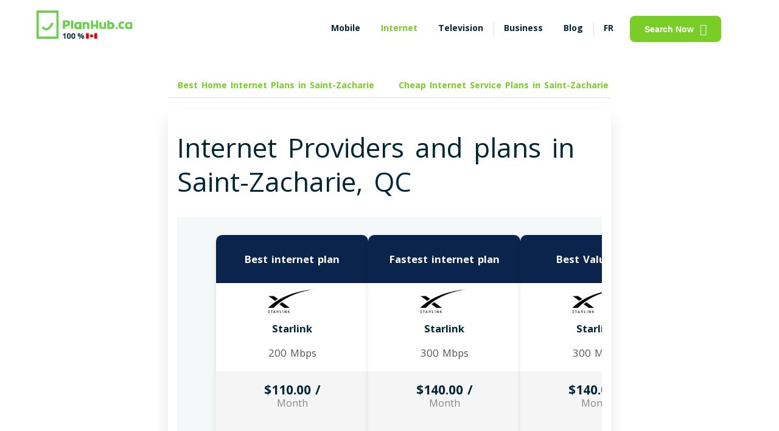

--- FILE ---
content_type: text/html
request_url: https://www.planhub.ca/banners-b2b-planhub/720x90-en/index.html
body_size: 3152
content:
<!DOCTYPE html>
                <html>
                    <head>
                        <meta charset="UTF-8">
                        <meta name="ad.size" content="width=728,height=90">
                        <title></title>
                        <style>:root{--retina-src:''}html{box-sizing:border-box;-moz-osx-font-smoothing:grayscale;-webkit-font-smoothing:antialiased;text-rendering:optimizeLegibility}body,html{background:transparent;line-height:1.4;margin:0;padding:0}*{box-sizing:border-box}#bs{overflow:hidden}#bs .bs-helper{height:100%;left:0;top:0;width:100%;z-index:-1}.background{background:50% 50% no-repeat;background-size:cover}.background-stretch{background-size:100% 100%}.background-crop{background:no-repeat 50% 50%;background-size:cover}
.background-mask{background-repeat:no-repeat;background-size:auto auto}.background-aspect{background:no-repeat 50% 50%;background-size:contain}.background-tile{background-repeat:repeat}.slide{height:100%;left:0;overflow:hidden;position:absolute;top:0;transition:none;width:100%;-webkit-transform-style:preserve-3d;transform-style:preserve-3d;-webkit-perspective-origin:center;perspective-origin:center}.slide>.slide-hover{display:none;height:100%;left:0;position:absolute;top:0;width:100%}.slide>.eff-helper{-webkit-backface-visibility:hidden;backface-visibility:hidden}
.slide.buildin>.slide-hover,.slide.buildout>.slide-hover{display:block}.element{position:absolute;perspective-origin:center;-webkit-perspective-origin:center}.element>.eff-helper{backface-visibility:hidden;-webkit-backface-visibility:hidden;transform:translate3d(0,0,0);-webkit-transform:translate3d(0,0,0)}@media all and (-ms-high-contrast:none){.element{transform-style:preserve-3d;-webkit-transform-style:preserve-3d}.element>.eff-helper{backface-visibility:visible;-webkit-backface-visibility:visible;transform:none;-webkit-transform:none}
}@supports(-ms-ime-align:auto){.element{-webkit-transform-style:flat;transform-style:flat}}.element .text{line-height:1.4;margin:0;white-space:pre-line;word-break:normal;word-wrap:break-word}.element .shape{height:100%;width:100%}.element .shape.circle{border-radius:50%}.element .embed{height:100%;overflow:hidden;width:100%}.element .svg,.element .svg img{width:100%;height:100%;display:-webkit-box;display:-ms-flexbox;display:flex;-webkit-box-align:center;-ms-flex-align:center;align-items:center;-webkit-box-pack:center;-ms-flex-pack:center;justify-content:center}
.element .menu{-webkit-align-content:center;align-content:center;-webkit-flex-wrap:nowrap;flex-wrap:nowrap;overflow:hidden;white-space:nowrap;display:flex}.element .menu label{cursor:pointer;display:inline-block;flex:1 1 auto;text-align:center;-webkit-touch-callout:none;-webkit-user-select:none;-moz-user-select:none;-ms-user-select:none;user-select:none}.element .menu label span{display:inline-block;position:relative;white-space:nowrap}.element .menu.ie9{display:table;table-layout:auto}
.element .menu.ie9 label{display:table-cell;padding:0 5px}.bs-btn{-webkit-touch-callout:none;-webkit-user-select:none;-moz-user-select:none;-ms-user-select:none;user-select:none;overflow:hidden;border-radius:.01px}.bs-btn label,.bs-btn div{cursor:pointer;float:left;height:100%;margin:0;position:relative;text-align:center;top:0;white-space:pre-wrap;width:100%}.bs-btn.no-hand-cursor label,.bs-btn.no-hand-cursor div{cursor:default}.bs-image{height:100%;width:100%}.bs-clipart,.bs-clipart-blur{height:100%;position:relative;width:100%}
.bs-clipart svg{position:absolute}.image-stretch{background-size:100% 100%}.image-crop{background:no-repeat 50% 50%;background-size:cover}.image-mask{background-repeat:no-repeat;background-size:auto auto}.image-aspect{background:no-repeat 50% 50%;background-size:contain}.image-tile{background-repeat:repeat}.eff-helper{width:100%;height:100%}.action-container{width:100%;height:100%;display:block;text-decoration:none}.bs-video{-o-object-fit:cover;object-fit:cover;-o-object-position:center;object-position:center;outline:0}
.hide-media-controls::-webkit-media-controls{display:none}@media only screen and (-webkit-min-device-pixel-ratio:2),only screen and (min--moz-device-pixel-ratio:2),only screen and (-o-min-device-pixel-ratio:2/1),only screen and (min-device-pixel-ratio:2),only screen and (min-resolution:192dpi),only screen and (min-resolution:2dppx){.retina{background-image:var(--retina-src) !important}}</style>
                        <script src="c71269d7913d555212e5bec784e0f86a.js"></script>
                        <script type="text/javascript">
                           window.openBSURL = function (url, target) {        if (url && url.length > 0) {            window.open(url, target);        }    }
                           
                        </script>
                        <script type="text/javascript">
                            var clickTag = "https://business.planhub.ca/";
                            window.openURLWithoutBSURL = null;
                            window.bannerURL = "clickTag";
                            window.bannerConfig = {"startSlide":0,"noAnimation":false,"preview":false,"printScreen":false,"showOnlyOneSlide":false,"video":false,"download":true,"showWatermark":false,"env":"live","fontLocalPath":"fonts/","imgLocalPath":"media/"};
                            window.bannerJson = {"banner":{"properties":{"width":728,"height":90,"loop":false,"loopCount":1,"bannerUrl":"clickTag","urlTarget":"_blank","useHandCursor":true,"backgroundColor":{"borderColor":"#3d3d3d","scolor":"#6bce4c","type":"lgrad","gradColors":[{"c":"#6bce4c","p":"0"},{"c":"#63bcbf","p":"100"}],"rgradPos":"center center","backgroundRotation":180,"contentScale":"100","scaleMode":"crop","useBorder":false,"horizontalAlign":"center","verticalAlign":"middle","contentOffsetX":50,"contentOffsetY":50,"originalWidth":0,"originalHeight":0,"url":"https:\/\/images.unsplash.com\/photo-1496175907282-88b250206f63?ixlib=rb-0.3.5&q=80&fm=jpg&crop=entropy&cs=tinysrgb&w=1080&fit=max&s=5af274582e237530c37e487d50ba614f","hqUrl":null},"useAsClickTag":true,"retina":false},"elements":[{"properties":{"duration":5,"id":1,"bannersetElementId":1,"stopSlide":false,"guidelines":{"v":[],"h":[]}},"type":"slide","elements":[{"type":"layer","layerType":"button","properties":{"id":8,"bannersetElementId":2,"elementCategory":null,"opacity":100,"rotation":0,"x":537,"y":24,"width":165,"height":42,"buildIn":{"type":"slide","crosstype":"hide","direction":"l2r","duration":0.5,"wordsDuration":0.5,"wordsAppearOrder":"l2r","delay":2.2,"tween":"Strong","ease":"easeOut","slidePosX":50,"slidePosY":0,"alphaOffset":0,"slideOffset":20,"blurAmount":10,"zoom":10,"preset":"none"},"actions":[],"locked":false,"lockedProperties":[],"visible":true,"group":null,"buttonLabel":"START NOW","backgroundColor":{"borderColor":"#3d3d3d","scolor":"#212325","type":"solid","gradColors":null,"rgradPos":null,"backgroundRotation":null,"contentScale":100,"scaleMode":"crop","useBorder":false,"horizontalAlign":"center","verticalAlign":"middle","contentOffsetX":50,"contentOffsetY":50,"originalWidth":0,"originalHeight":0,"url":null,"hqUrl":null},"backgroundOverColor":"#3498DB","labelShadow":{"useShadow":false,"hShadow":0,"vShadow":2,"blur":10,"spread":0,"color":"rgba(0, 0, 0, 0.2)"},"labelStyle":{"fontFamily":"Roboto","fontDesign":"700","fontStyle":"normal","fontType":"google","fontUrl":null,"fontFaceUrl":null,"fontWeight":700,"fontSize":14,"fontPrefix":null,"color":"#ffffff","letterSpacing":0,"dropShadow":{"useShadow":false,"hShadow":0,"vShadow":2,"blur":10,"color":"rgba(0, 0, 0, 0.2)"},"initialFontSize":14,"textDirection":"ltr"},"labelOffsetX":0,"labelOffsetY":0,"border":{"color":"rgba(0, 0, 0, 1)","weight":0,"radius":3}}},{"type":"layer","layerType":"shape","properties":{"id":7,"bannersetElementId":3,"elementCategory":null,"opacity":100,"rotation":0,"x":0,"y":0,"width":8,"height":90,"buildIn":{"type":"slide","crosstype":"hide","direction":"r2l","duration":0.5,"wordsDuration":0.5,"wordsAppearOrder":"l2r","delay":0.5,"tween":"Strong","ease":"easeOut","slidePosX":50,"slidePosY":0,"alphaOffset":0,"slideOffset":250,"blurAmount":10,"zoom":10,"preset":"none"},"actions":[],"locked":false,"lockedProperties":[],"visible":true,"group":null,"type":"rectangle","backgroundColor":{"borderColor":"#3d3d3d","scolor":"#000000","type":"solid","gradColors":null,"rgradPos":null,"backgroundRotation":null,"contentScale":100,"scaleMode":"crop","useBorder":false,"horizontalAlign":"center","verticalAlign":"middle","contentOffsetX":50,"contentOffsetY":50,"originalWidth":0,"originalHeight":0,"url":null,"hqUrl":null},"border":{"color":"rgba(0, 0, 0, 1)","weight":0,"radius":0},"cropData":{"x":0,"y":0,"width":8,"height":90}}},{"type":"layer","layerType":"text","properties":{"id":3,"bannersetElementId":4,"elementCategory":null,"opacity":100,"rotation":0,"x":150,"y":37,"width":363,"height":42,"buildIn":{"type":"slide","crosstype":"hide","direction":"r2l","duration":0.5,"wordsDuration":1,"wordsAppearOrder":"random","delay":1.1,"tween":"Strong","ease":"easeOut","slidePosX":50,"slidePosY":0,"alphaOffset":0,"slideOffset":250,"blurAmount":10,"zoom":10,"preset":"none"},"actions":[],"locked":false,"lockedProperties":[],"visible":true,"group":null,"text":"Let us find and negotiate the best deal for your phone and internet needs","alignment":"left","fontSize":19,"lineHeight":1.1,"letterSpacing":-1,"config":[{"offset":0,"length":73,"nodeType":"div","style":{"fontStyle":"normal","color":"#ffffff","fontWeight":400,"fontType":"google","fontDesign":"400","fontFamily":"Sanchez","textDecoration":"none","textTransform":"none"},"children":[{"offset":0,"length":73,"nodeType":"span","style":null}]}],"initialFontSize":19,"textDirection":"ltr","scale":1}},{"type":"layer","layerType":"text","properties":{"id":2,"bannersetElementId":5,"elementCategory":null,"opacity":100,"rotation":0,"x":150,"y":8,"width":363,"height":28,"buildIn":{"type":"slide","crosstype":"hide","direction":"r2l","duration":0.5,"wordsDuration":1,"wordsAppearOrder":"random","delay":0.8,"tween":"Strong","ease":"easeOut","slidePosX":50,"slidePosY":0,"alphaOffset":0,"slideOffset":250,"blurAmount":10,"zoom":10,"preset":"none"},"actions":[],"locked":false,"lockedProperties":[],"visible":true,"group":null,"text":"Have a business? ","alignment":"left","fontSize":25,"lineHeight":1.1,"letterSpacing":-1,"config":[{"offset":0,"length":17,"nodeType":"div","style":{"fontStyle":"normal","color":"#000","fontWeight":400,"fontType":"google","fontDesign":"400","fontFamily":"Sanchez","textDecoration":"none","textTransform":"none"},"children":[{"offset":0,"length":17,"nodeType":"span","style":null}]}],"initialFontSize":25,"textDirection":"ltr","scale":1}},{"type":"layer","layerType":"image","properties":{"id":5,"bannersetElementId":6,"elementCategory":null,"opacity":100,"rotation":0,"x":30,"y":28,"width":99,"height":35,"buildIn":{"type":"slide","crosstype":"hide","direction":"l2r","duration":0.5,"wordsDuration":0.5,"wordsAppearOrder":"l2r","delay":2,"tween":"Strong","ease":"easeOut","slidePosX":50,"slidePosY":0,"alphaOffset":0,"slideOffset":20,"blurAmount":10,"zoom":10,"preset":"none"},"actions":[],"locked":false,"lockedProperties":[],"visible":true,"group":null,"url":"0287e01a2f215ebe705b3aaf84390500","scaleMode":"aspect","horizontalAlign":"center","verticalAlign":"middle","contentScale":100,"contentOffsetX":50,"contentOffsetY":50,"originalWidth":3250,"originalHeight":1250,"hqUrl":null,"cropData":null,"localUrl":"fc2f48900c22b988175557082eabcfff.png"}}]}],"resources":{}},"hash":"btjiqtu7y","userId":40925998};            
                        </script>
                        
                        
                    </head>
                    <body><div id="bs"></div><script defer src="https://static.cloudflareinsights.com/beacon.min.js/vcd15cbe7772f49c399c6a5babf22c1241717689176015" integrity="sha512-ZpsOmlRQV6y907TI0dKBHq9Md29nnaEIPlkf84rnaERnq6zvWvPUqr2ft8M1aS28oN72PdrCzSjY4U6VaAw1EQ==" data-cf-beacon='{"version":"2024.11.0","token":"655c3081bc2e4e7f9f18aa0d39856a91","server_timing":{"name":{"cfCacheStatus":true,"cfEdge":true,"cfExtPri":true,"cfL4":true,"cfOrigin":true,"cfSpeedBrain":true},"location_startswith":null}}' crossorigin="anonymous"></script>
</body>
                </html>

--- FILE ---
content_type: text/html; charset=utf-8
request_url: https://www.google.com/recaptcha/api2/aframe
body_size: 266
content:
<!DOCTYPE HTML><html><head><meta http-equiv="content-type" content="text/html; charset=UTF-8"></head><body><script nonce="l_weXE-h5wify35itfLHXg">/** Anti-fraud and anti-abuse applications only. See google.com/recaptcha */ try{var clients={'sodar':'https://pagead2.googlesyndication.com/pagead/sodar?'};window.addEventListener("message",function(a){try{if(a.source===window.parent){var b=JSON.parse(a.data);var c=clients[b['id']];if(c){var d=document.createElement('img');d.src=c+b['params']+'&rc='+(localStorage.getItem("rc::a")?sessionStorage.getItem("rc::b"):"");window.document.body.appendChild(d);sessionStorage.setItem("rc::e",parseInt(sessionStorage.getItem("rc::e")||0)+1);localStorage.setItem("rc::h",'1765900229048');}}}catch(b){}});window.parent.postMessage("_grecaptcha_ready", "*");}catch(b){}</script></body></html>

--- FILE ---
content_type: text/javascript
request_url: https://www.planhub.ca/build/prod/internetCity.50b44238.js
body_size: 2335
content:
"use strict";(self.webpackChunk=self.webpackChunk||[]).push([[1097,2493],{2700:(t,e,n)=>{n.d(e,{pK:()=>i,rV:()=>l});var o=new Event("addTargeted"),r=!0,a=[];window.onblur=function(){r=!1},window.onfocus=function(){r=!0};var i=function(){window.slotsRefreshedTime={},setTimeout(function(){for(var t=googletag.pubads().getSlots(),e=function(){var e=t[n],o=e.getSlotElementId();slotsRefreshedTime[o]=Date.now(),googletag.pubads().addEventListener("slotVisibilityChanged",function(t){var n=t.slot;t.inViewPercentage>50&&n===e&&s(o)&&(googletag.pubads().refresh([e]),slotsRefreshedTime[o]=Date.now())})},n=0;n<t.length;n++)e()},1e3),setInterval(function(){r&&c()},5e3)},c=function(t){for(var e=googletag.pubads().getSlots(),n=0;n<e.length;n++){var o=e[n],r=o.getSlotElementId();!d(document.getElementById(r))||!0!==t&&!0!==s(r)||(googletag.pubads().refresh([o]),slotsRefreshedTime[r]=Date.now())}},s=function(t){return Date.now()-slotsRefreshedTime[t]>3e4},l=function(t){if(t&&0!==window.location.hostname.indexOf("localhost")&&0!==window.location.hostname.indexOf("127.0.0"))if("undefined"!=typeof googletag&&"function"==typeof googletag.pubads&&"function"==typeof googletag.pubads().getSlots){for(var e in t)t.hasOwnProperty(e)&&(googletag.pubads().setTargeting(e,t[e]),console.log("target: "+e+"= "+t[e]));sendAdTargetedEvent(),document.querySelector("body").dispatchEvent(o)}else console.warn("Could not target googletag.pubads().getSlots() is not a function")},d=function(t){if(t){var e=t.getBoundingClientRect();return e.bottom>=.5*e.height&&window.innerHeight-e.top>=.5*e.height&&e.right>=.5*e.width&&window.innerWidth-e.left>=.5*e.width}};window.sendAdTargetedEvent=function(){0!==window.location.hostname.indexOf("localhost")&&0!==window.location.hostname.indexOf("127.0.0")&&document.querySelector("body").addEventListener("addTargeted",function(){document.querySelectorAll(".targetableBanner").forEach(function(t){t&&(a.includes(t.id)||(console.log("========================================="+t.id),a.push(t.id),u(t.id)&&displayBanner(t.id)))})})};var u=function(t){return!t.match(/vertical-banner/)||window.matchMedia("(min-width: 1068px)").matches}},7739:(t,e,n)=>{var o=n(6466),r=n(9267),a=n(6753),i=n(8571),c=n(9885),s=n(3688),l=["default"];document.addEventListener("DOMContentLoaded",function(){(0,r.D)(),(0,o.c)(),(0,i.SQ)(),(0,i.P0)(),(0,c.xM)();var t=document.querySelector("#pageInternetGeoZone");if(t){var e=t.dataset.city;e&&(0,s.TV)("page-city",e,365)}(0,a.pi)("internet",l)})},8571:(t,e,n)=>{n.d(e,{P0:()=>a,QP:()=>i,SQ:()=>r});var o=n(5941);function r(){document.querySelectorAll(".btn-launch-from-show-more").forEach(function(t){t.addEventListener("click",function(t){t.preventDefault();var e=this.getAttribute("data-internetspeed")||t.currentTarget.dataset.internetspeed||"0Mbps",n=this.getAttribute("data-sort")||t.currentTarget.dataset.sort||"best",r=this.getAttribute("data-postalcode")||t.currentTarget.dataset.postalcode||"nc",a=this.getAttribute("data-locality")||t.currentTarget.dataset.locality||"nc",i=this.getAttribute("data-province")||t.currentTarget.dataset.province||"quebec",c=this.getAttribute("data-is-fiber")||t.currentTarget.dataset.isFiber||"false",s="";s="en"===(o.A.locale||"en")?"".concat(i,"/compare-internet-plan?&locality=").concat(a,"&postal=").concat(r,"&downloadspeed=").concat(e,"Mbps&sortby=").concat(n).concat("true"===c?"&services=ftth.best":""):"/fr/".concat(i,"/comparer-forfait-internet?&locality=").concat(a,"&postal=").concat(r,"&downloadspeed=").concat(e,"Mbps&sortby=").concat(n).concat("true"===c?"&services=ftth.best":""),document.location.href=s})})}function a(){document.querySelectorAll(".search-result-download-speed-link").forEach(function(t){t.addEventListener("click",function(t){t.preventDefault();var e=this.getAttribute("data-downloadspeed")||t.currentTarget.dataset.internetspeed||"0Mbps",n=this.getAttribute("data-sort")||t.currentTarget.dataset.sort||"best",r=this.getAttribute("data-postalcode")||t.currentTarget.dataset.postalcode||"nc",a=this.getAttribute("data-locality")||t.currentTarget.dataset.locality||"nc",i=this.getAttribute("data-province")||t.currentTarget.dataset.province||"quebec",c=this.getAttribute("data-is-fiber")||t.currentTarget.dataset.isFiber||"false",s="";s="en"===(o.A.locale||"en")?"".concat(i,"/compare-internet-plan?&locality=").concat(a,"&postal=").concat(r,"&downloadspeed=").concat(e,"Mbps&sortby=").concat(n).concat("true"===c?"&services=ftth.best":""):"/fr/".concat(i,"/comparer-forfait-internet?&locality=").concat(a,"&postal=").concat(r,"&downloadspeed=").concat(e,"Mbps&sortby=").concat(n).concat("true"===c?"&services=ftth.best":""),document.location.href=s})})}function i(){document.querySelectorAll(".btn-launch-from-show-more-near-me").forEach(function(t){t.addEventListener("click",function(t){t.preventDefault();var e=this.getAttribute("data-internetspeed")||t.currentTarget.dataset.internetspeed||"0Mbps",n=this.getAttribute("data-sort")||t.currentTarget.dataset.sort||"best",r=this.getAttribute("data-postalcode")||t.currentTarget.dataset.postalcode||"nc",a=this.getAttribute("data-locality")||t.currentTarget.dataset.locality||"nc",i=this.getAttribute("data-province")||t.currentTarget.dataset.province||"quebec",c=this.getAttribute("data-is-fiber")||t.currentTarget.dataset.isFiber||"false",s="";s="en"===(o.A.locale||"en")?"/".concat(i,"/compare-internet-plan?&locality=").concat(a,"&postal=").concat(r,"&downloadspeed=").concat(e,"Mbps&sortby=").concat(n).concat("true"===c?"&services=ftth.best":""):"/fr/".concat(i,"/comparer-forfait-internet?&locality=").concat(a,"&postal=").concat(r,"&downloadspeed=").concat(e,"Mbps&sortby=").concat(n).concat("true"===c?"&services=ftth.best":""),document.location.href=s})})}},9267:(t,e,n)=>{n.d(e,{D:()=>r});var o=n(2700);function r(){!function(){var t=document.querySelectorAll(".vertical-banner"),e=document.querySelector("main");function n(){var n=e.getBoundingClientRect().bottom+window.scrollY;t.forEach(function(t){var e=t.offsetHeight,o=n-e;window.scrollY>=o?(t.style.position="absolute",t.style.bottom="0",t.style.top="auto",t.classList.add("at-bottom")):(t.style.position="",t.style.bottom="",t.style.top="",t.classList.remove("at-bottom"))})}t.length&&e&&(document.addEventListener("scroll",n),window.addEventListener("resize",n),n())}(),location.href.match(/internet-service-prices-montreal|forfaits-internet-montreal/i)||(0,o.pK)()}},9885:(t,e,n)=>{n.d(e,{xM:()=>r});var o=null;function r(){var t=document.querySelectorAll(".menu_top_five_providers li a.ph_link"),e=a();if(t.length>0){e&&(o=null,sessionStorage.removeItem("lastClickedProviderPlan"));var n=t[0],r=null==n?void 0:n.getAttribute("data-provider-slug");r&&(o={providerSlug:r,isDefault:!0},sessionStorage.setItem("lastClickedProviderPlan",JSON.stringify(o)),i(r),c(r))}t.forEach(function(t){t.addEventListener("click",function(t){var e=this.getAttribute("data-provider-slug");o={providerSlug:e,isDefault:!1},sessionStorage.setItem("lastClickedProviderPlan",JSON.stringify(o)),e&&(i(e),c(e))})});var s,l=a();l?(i(l.providerSlug),c(l.providerSlug)):c(null===(s=t[0])||void 0===s?void 0:s.getAttribute("data-provider-slug"))}function a(){if(o)return o;var t=sessionStorage.getItem("lastClickedProviderPlan");if(t)try{return o=JSON.parse(t)}catch(t){console.error("Error parsing stored provider plan data:",t)}return null}function i(t){var e=document.querySelectorAll(".menu_top_five_providers li a.ph_link");e.forEach(function(t){t.classList.remove("selected-provider")});var n=Array.from(e).find(function(e){return e.getAttribute("data-provider-slug")===t});n&&n.classList.add("selected-provider")}function c(t){for(var e=1;e<=5;e++){document.querySelectorAll(".topFiveProvider".concat(e)).forEach(function(t){t.style.display="none"})}var n=document.querySelector(".unavailable_plans");if(n&&n.remove(),t){var o=document.querySelectorAll(".menu_top_five_providers li a.ph_link"),r=Array.from(o).find(function(e){return e.getAttribute("data-provider-slug")===t});if(r){var a=parseInt(r.getAttribute("data-provider-results"));if(!a||0===a)return void function(t){var e=document.getElementById("topFiveProvider");if(!e)return;var n=document.documentElement.lang||"en";if(""!==t&&""!==n){var o=function(t,e){var n={en:"".concat(t," currently does not have a home internet plan that meets these requirements."),fr:"".concat(t," n'a actuellement pas de forfait internet résidentiel qui répond à ces exigences.")};return n[e]||n.en}(t,n),r=document.createElement("div");if(o&&r){r.className="unavailable_plans ph_shadow",r.innerHTML="<span>".concat(o,"</span>");var a=e.querySelector(".internet_prices__select_different_provider");a?a.insertAdjacentElement("afterend",r):e.appendChild(r)}}}(r.textContent.trim())}}if(t){var i=document.querySelectorAll(".menu_top_five_providers li a.ph_link"),c=-1;if(i.forEach(function(e,n){e.getAttribute("data-provider-slug")===t&&(c=n)}),c>=0)document.querySelectorAll(".topFiveProvider".concat(c+1)).forEach(function(t){"table"===t.tagName.toLowerCase()?t.style.display="block":t.style.display="flex"})}}}},t=>{t.O(0,[5892,6753],()=>{return e=7739,t(t.s=e);var e});t.O()}]);

--- FILE ---
content_type: image/svg+xml
request_url: https://www.planhub.ca/img/logo-planhub-ca-header.svg
body_size: 3590
content:
<svg width="5000" height="1536" viewBox="0 0 5000 1536" fill="none" xmlns="http://www.w3.org/2000/svg">
<path d="M2128 647.564C2087.02 647.564 2048.59 662.922 2022.98 688.52C1992.24 716.674 1979.43 760.186 1979.43 816.499C1979.43 872.812 1994.8 913.763 2022.98 944.479C2048.59 970.076 2081.89 982.873 2120.32 982.873C2140.81 982.873 2161.3 977.755 2179.23 972.637C2194.6 964.958 2204.85 959.836 2220.22 941.921V982.873H2322.68V650.125H2220.22V662.922C2194.6 657.804 2166.42 652.682 2130.56 652.682H2128V647.564ZM2220.22 816.499C2220.22 857.454 2197.16 893.287 2156.18 895.848C2156.18 895.848 2156.18 895.848 2153.61 895.848H2151.06C2133.12 895.848 2115.19 888.17 2102.38 875.369C2087.02 860.011 2079.33 836.975 2079.33 808.82C2079.33 778.105 2087.02 757.629 2102.38 742.271C2115.19 729.471 2135.69 721.792 2156.18 721.792C2192.04 721.792 2209.97 729.471 2217.65 732.032L2220.22 816.499Z" fill="#6BCE4C"/>
<path d="M903.581 657.839C865.158 739.745 731.956 967.553 616.686 936.838C575.704 926.598 527.033 870.285 503.979 842.131L427.132 911.24C460.433 949.635 519.348 1018.74 591.073 1036.66C606.442 1039.22 621.812 1041.78 639.74 1041.78C703.78 1041.78 790.874 1008.5 888.212 883.086C944.567 811.415 982.991 737.188 995.797 711.591L903.581 657.839Z" fill="#6BCE4C"/>
<path d="M1438.95 563.128H1618.26C1674.61 563.128 1700.23 570.807 1728.4 591.282C1759.14 616.88 1777.07 652.713 1777.07 701.347C1777.07 765.339 1743.77 813.969 1689.98 837.005C1661.8 847.245 1625.94 854.924 1577.27 854.924H1541.41V972.668H1436.39L1438.95 563.128ZM1577.27 765.339C1638.75 765.339 1664.37 747.42 1664.37 706.465C1664.37 683.429 1654.12 662.953 1633.63 655.274C1623.38 650.156 1613.13 650.156 1582.39 650.156H1543.97V765.339H1577.27Z" fill="#6BCE4C"/>
<path d="M1928.2 972.668H1825.74V563.128H1928.2V972.668Z" fill="#6BCE4C"/>
<path d="M3116.76 972.668H3011.74V852.363H2875.98V972.668H2773.52V563.128H2875.98V765.339H3011.74V563.128H3116.76V972.668Z" fill="#6BCE4C"/>
<path d="M3493.31 972.644C3493.31 972.644 3419.02 972.644 3314 972.644C3283.26 972.644 3255.08 967.527 3232.03 957.287C3214.1 949.608 3198.73 939.372 3188.48 924.014C3175.67 906.096 3170.55 883.059 3170.55 844.665V645.015H3273.02V811.389C3273.02 865.141 3285.82 883.059 3324.25 883.059H3388.29V645.015H3490.75V972.644H3493.31Z" fill="#6BCE4C"/>
<path d="M2376.48 975.194H2478.94V737.15H2542.98C2581.4 737.15 2594.21 757.629 2594.21 808.82V975.194H2699.23V775.544C2699.23 737.15 2694.11 714.113 2681.3 696.198C2671.06 680.841 2655.69 670.601 2637.76 662.922C2612.14 652.682 2586.53 647.564 2555.79 647.564C2453.32 647.564 2376.48 647.564 2376.48 647.564V975.194Z" fill="#6BCE4C"/>
<path d="M3851.93 934.273C3882.67 906.115 3895.47 865.164 3895.47 806.29C3895.47 742.302 3862.17 691.107 3805.82 668.071C3777.64 657.835 3739.22 650.156 3693.11 650.156H3654.69V563.128H3552.23V972.668C3552.23 972.668 3629.07 972.668 3731.53 972.668C3762.27 972.668 3790.45 967.546 3813.5 957.31C3826.31 952.188 3828.89 951.857 3841.11 943.304C3847.22 939.028 3851.93 934.273 3851.93 934.273ZM3657.25 742.302H3693.11C3739.22 742.302 3764.83 752.538 3775.08 775.575C3780.2 785.814 3780.2 796.054 3780.2 811.412C3780.2 834.448 3775.08 852.363 3762.27 865.164C3752.03 875.4 3734.1 883.078 3716.16 883.078H3654.69V742.302H3657.25Z" fill="#6BCE4C"/>
<path d="M2128 647.564C2087.02 647.564 2048.59 662.922 2022.98 688.52C1992.24 716.674 1979.43 760.186 1979.43 816.499C1979.43 872.812 1994.8 913.763 2022.98 944.479C2048.59 970.076 2081.89 982.873 2120.32 982.873C2140.81 982.873 2161.3 977.755 2179.23 972.637C2194.6 964.958 2204.85 959.836 2220.22 941.921V982.873H2322.68V650.125H2220.22V662.922C2194.6 657.804 2166.42 652.682 2130.56 652.682H2128V647.564ZM2220.22 816.499C2220.22 857.454 2197.16 893.287 2156.18 895.848C2156.18 895.848 2156.18 895.848 2153.61 895.848H2151.06C2133.12 895.848 2115.19 888.17 2102.38 875.369C2087.02 860.011 2079.33 836.975 2079.33 808.82C2079.33 778.105 2087.02 757.629 2102.38 742.271C2115.19 729.471 2135.69 721.792 2156.18 721.792C2192.04 721.792 2209.97 729.471 2217.65 732.032L2220.22 816.499Z" fill="#6BCE4C"/>
<path d="M1231.46 1438.5H183.783V97.26H1231.46V1438.5ZM288.807 1336.11H1129V199.645H288.807V1336.11Z" fill="#6BCE4C"/>
<path d="M2670.5 1172H2538V1438H2670.5V1172Z" fill="#DD0505"/>
<path d="M3069.5 1172H2937V1438H3069.5V1172Z" fill="#DD0505"/>
<path d="M2799 1417.44L2802.5 1416.5H2804L2807 1417.44L2806.5 1367.5L2808.5 1364.5L2860.5 1371.5L2853.5 1353.5V1351.5L2906.5 1308.5L2893 1300.5V1298.5L2903 1266.5L2872.5 1273.5H2870L2863 1258.5L2839 1284H2835.5L2833.5 1282L2845 1222.5L2827 1233H2823C2821.8 1233 2809.83 1207.33 2804 1194.5L2784.5 1233H2781.5L2762.5 1222.5L2774 1282L2771.5 1284H2769.5L2744.5 1258.5L2737 1273.5H2734L2703.5 1266.5L2714 1298.5V1300.5L2700 1308.5L2753.5 1351.5V1353.5L2747 1373L2799 1364.5L2800.5 1367L2799 1417.44Z" fill="#DD0505"/>
<path d="M1561.55 1439.78H1506.48V1289.11C1506.48 1284.95 1506.54 1279.85 1506.66 1273.8C1506.78 1267.62 1506.95 1261.33 1507.19 1254.92C1507.43 1248.39 1507.67 1242.51 1507.91 1237.28C1506.6 1238.83 1503.93 1241.5 1499.88 1245.3C1495.97 1248.98 1492.28 1252.3 1488.83 1255.27L1458.89 1279.32L1432.34 1246.19L1516.28 1179.4H1561.55V1439.78ZM1815 1309.59C1815 1330.61 1813.34 1349.37 1810.01 1365.87C1806.8 1382.38 1801.57 1396.39 1794.33 1407.9C1787.2 1419.42 1777.81 1428.21 1766.17 1434.26C1754.52 1440.32 1740.38 1443.35 1723.75 1443.35C1702.83 1443.35 1685.66 1438.06 1672.24 1427.49C1658.81 1416.81 1648.89 1401.49 1642.47 1381.55C1636.06 1361.48 1632.85 1337.5 1632.85 1309.59C1632.85 1281.45 1635.76 1257.41 1641.58 1237.46C1647.52 1217.4 1657.15 1202.02 1670.45 1191.34C1683.76 1180.65 1701.53 1175.31 1723.75 1175.31C1744.54 1175.31 1761.65 1180.65 1775.08 1191.34C1788.62 1201.9 1798.66 1217.22 1805.2 1237.28C1811.73 1257.23 1815 1281.33 1815 1309.59ZM1687.56 1309.59C1687.56 1329.42 1688.63 1345.99 1690.77 1359.28C1693.03 1372.46 1696.77 1382.38 1702 1389.03C1707.23 1395.68 1714.48 1399 1723.75 1399C1732.89 1399 1740.08 1395.73 1745.31 1389.2C1750.66 1382.55 1754.46 1372.64 1756.72 1359.46C1758.98 1346.16 1760.11 1329.54 1760.11 1309.59C1760.11 1289.77 1758.98 1273.2 1756.72 1259.9C1754.46 1246.61 1750.66 1236.63 1745.31 1229.98C1740.08 1223.22 1732.89 1219.83 1723.75 1219.83C1714.48 1219.83 1707.23 1223.22 1702 1229.98C1696.77 1236.63 1693.03 1246.61 1690.77 1259.9C1688.63 1273.2 1687.56 1289.77 1687.56 1309.59ZM2023.89 1309.59C2023.89 1330.61 2022.23 1349.37 2018.9 1365.87C2015.69 1382.38 2010.46 1396.39 2003.21 1407.9C1996.09 1419.42 1986.7 1428.21 1975.05 1434.26C1963.41 1440.32 1949.27 1443.35 1932.63 1443.35C1911.72 1443.35 1894.55 1438.06 1881.12 1427.49C1867.7 1416.81 1857.78 1401.49 1851.36 1381.55C1844.94 1361.48 1841.74 1337.5 1841.74 1309.59C1841.74 1281.45 1844.64 1257.41 1850.47 1237.46C1856.41 1217.4 1866.04 1202.02 1879.34 1191.34C1892.65 1180.65 1910.41 1175.31 1932.63 1175.31C1953.43 1175.31 1970.54 1180.65 1983.96 1191.34C1997.51 1201.9 2007.55 1217.22 2014.09 1237.28C2020.62 1257.23 2023.89 1281.33 2023.89 1309.59ZM1896.45 1309.59C1896.45 1329.42 1897.52 1345.99 1899.66 1359.28C1901.92 1372.46 1905.66 1382.38 1910.89 1389.03C1916.12 1395.68 1923.37 1399 1932.63 1399C1941.78 1399 1948.97 1395.73 1954.2 1389.2C1959.55 1382.55 1963.35 1372.64 1965.61 1359.46C1967.86 1346.16 1968.99 1329.54 1968.99 1309.59C1968.99 1289.77 1967.86 1273.2 1965.61 1259.9C1963.35 1246.61 1959.55 1236.63 1954.2 1229.98C1948.97 1223.22 1941.78 1219.83 1932.63 1219.83C1923.37 1219.83 1916.12 1223.22 1910.89 1229.98C1905.66 1236.63 1901.92 1246.61 1899.66 1259.9C1897.52 1273.2 1896.45 1289.77 1896.45 1309.59ZM2204.98 1175.66C2225.41 1175.66 2240.92 1182.79 2251.49 1197.04C2262.07 1211.28 2267.36 1231.29 2267.36 1257.05C2267.36 1282.82 2262.36 1302.95 2252.39 1317.43C2242.4 1331.91 2226.6 1339.16 2204.98 1339.16C2184.9 1339.16 2169.63 1331.91 2159.17 1317.43C2148.71 1302.95 2143.49 1282.82 2143.49 1257.05C2143.49 1231.29 2148.35 1211.28 2158.1 1197.04C2167.96 1182.79 2183.59 1175.66 2204.98 1175.66ZM2205.33 1212.88C2199.51 1212.88 2195.23 1216.57 2192.5 1223.93C2189.77 1231.29 2188.4 1242.45 2188.4 1257.41C2188.4 1272.37 2189.77 1283.59 2192.5 1291.07C2195.23 1298.55 2199.51 1302.29 2205.33 1302.29C2211.15 1302.29 2215.43 1298.61 2218.17 1291.25C2221.02 1283.77 2222.44 1272.49 2222.44 1257.41C2222.44 1242.45 2221.02 1231.29 2218.17 1223.93C2215.43 1216.57 2211.15 1212.88 2205.33 1212.88ZM2389.98 1179.4L2245.43 1439.78H2202.66L2347.21 1179.4H2389.98ZM2387.49 1279.67C2407.92 1279.67 2423.43 1286.8 2434 1301.05C2444.58 1315.29 2449.87 1335.3 2449.87 1361.06C2449.87 1386.71 2444.87 1406.78 2434.9 1421.26C2424.91 1435.75 2409.11 1442.99 2387.49 1442.99C2367.41 1442.99 2352.14 1435.75 2341.68 1421.26C2331.22 1406.78 2326 1386.71 2326 1361.06C2326 1335.3 2330.87 1315.29 2340.61 1301.05C2350.47 1286.8 2366.1 1279.67 2387.49 1279.67ZM2387.84 1316.89C2382.02 1316.89 2377.74 1320.58 2375.01 1327.94C2372.28 1335.3 2370.91 1346.46 2370.91 1361.42C2370.91 1376.38 2372.28 1387.6 2375.01 1395.08C2377.74 1402.56 2382.02 1406.3 2387.84 1406.3C2393.66 1406.3 2397.94 1402.62 2400.68 1395.26C2403.53 1387.78 2404.95 1376.5 2404.95 1361.42C2404.95 1346.46 2403.53 1335.3 2400.68 1327.94C2397.94 1320.58 2393.66 1316.89 2387.84 1316.89Z" fill="#012737"/>
<path d="M4340.14 720.541L4366.35 643.933C4351.23 634.861 4310.91 607.644 4213.13 622.764C4156.98 631.447 4110.65 685.932 4098.22 712.477C4093.18 723.229 4077.05 758.846 4082.09 819.327C4088.29 893.669 4129.82 927.704 4146.6 940.29C4162.73 952.387 4172.81 963.33 4229.26 972.546C4281.68 981.104 4348.88 960.45 4369.38 948.354L4344.18 874.769C4336.78 877.121 4283.69 892.913 4257.49 886.865C4224.93 879.351 4213.13 866.033 4204.06 855.617C4189.28 837.808 4175.92 788.079 4198.01 745.742C4227.04 690.099 4305.54 704.413 4340.14 720.541Z" fill="#6BCE4C"/>
<path d="M3950.33 926.686C3950.33 907.741 3955.47 894.439 3965.75 886.78C3976.23 879.122 3988.82 875.292 4003.54 875.292C4017.85 875.292 4030.14 879.122 4040.42 886.78C4050.9 894.439 4056.14 907.741 4056.14 926.686C4056.14 944.826 4050.9 957.926 4040.42 965.988C4030.14 974.05 4017.85 978.081 4003.54 978.081C3988.82 978.081 3976.23 974.05 3965.75 965.988C3955.47 957.926 3950.33 944.826 3950.33 926.686Z" fill="#6BCE4C"/>
<path d="M4547.39 647.564C4506.41 647.564 4467.98 662.922 4442.37 688.52C4411.63 716.674 4398.82 760.186 4398.82 816.499C4398.82 872.812 4414.19 913.763 4442.37 944.479C4467.98 970.076 4501.28 982.873 4539.71 982.873C4560.2 982.873 4580.69 977.755 4598.62 972.637C4613.99 964.958 4624.24 959.836 4639.61 941.921V982.873H4742.07V650.125H4639.61V662.922C4613.99 657.804 4585.82 652.682 4549.95 652.682H4547.39V647.564ZM4639.61 816.499C4639.61 857.454 4616.55 893.287 4575.57 895.848C4575.57 895.848 4575.57 895.848 4573 895.848H4570.45C4552.51 895.848 4534.58 888.17 4521.77 875.369C4506.41 860.011 4498.72 836.975 4498.72 808.82C4498.72 778.105 4506.41 757.629 4521.77 742.271C4534.58 729.471 4555.08 721.792 4575.57 721.792C4611.43 721.792 4629.36 729.471 4637.04 732.032L4639.61 816.499Z" fill="#6BCE4C"/>
</svg>


--- FILE ---
content_type: text/javascript
request_url: https://www.planhub.ca/build/prod/googleTagManager.b432d759.js
body_size: 1361
content:
"use strict";(self.webpackChunk=self.webpackChunk||[]).push([[1439],{3688:(e,t,n)=>{n.d(t,{Ri:()=>a,TV:()=>o,bX:()=>i,lM:()=>u});var o=function(e,t){var n=arguments.length>2&&void 0!==arguments[2]?arguments[2]:1,o=arguments.length>3&&void 0!==arguments[3]?arguments[3]:null;if(null===o||"yes"==r(o)){var a=window.location.hostname,i="localhost"===a?a:"."+a.split(".").reverse()[1]+"."+a.split(".").reverse()[0],c="".concat(e,"=").concat(t,";path=/;domain=").concat(i);if(null!==n){var u=new Date;u.setTime(u.getTime()+24*n*60*60*1e3);var s="expires="+u.toGMTString();c+="; ".concat(s)}document.cookie=c}},a=function(e){for(var t=";"+e+"=",n=null,o=document.cookie.split(";"),a=0,i=o.length;a<i;a++){for(n=";"+o[a].trim();" "==n.charAt(0);)n=n.substring(1);if(-1!=n.indexOf(t))return n.substring(t.length,n.length)}return""},i=function(e){return e?(o("province",e),e):document.documentElement.getAttribute("data-default-province")},r=function(e){var t=a("cookieyes-consent");return""==t?"no":c(e,t)},c=function(e,t){return t.split(",").reduce(function(e,t){return e[(t=t.split(":"))[0]]=t[1],e},{})[e]},u={Necessary:"necessary",Functional:"functional",Analytics:"analytics",Performance:"performance",Advertisement:"advertisement",Uncategorized:"uncategorized"}},5941:(e,t,n)=>{n.d(t,{A:()=>i,_:()=>a});var o=n(3688),a={searchLoaded:!0,lockSearchingModal:!1,requestLaunched:!0,loopCounter:0,MIN_NUMBER_LOOPS:20,MAX_NUMBER_LOOPS:150,LOOP_TIME:200,DISPLAY_ALL_AFTER:10,goingBack:!1,isSearchingResults:!1,thisPageSearchData:{},getSearchLoaded:function(){return this.searchLoaded},setSearchLoaded:function(e){this.searchLoaded=e},setLockSearchingModal:function(e){this.lockSearchingModal=e},getLockSearchingModal:function(){return this.lockSearchingModal},setRequestLaunched:function(e){this.requestLaunched=e},getRequestLaunched:function(){return this.requestLaunched},incrementLoopCounter:function(){this.loopCounter+=1},resetLoopCounter:function(){this.loopCounter=0},getLoopCounter:function(){return this.loopCounter},isGoingBack:function(){return this.goingBack},setGoingBack:function(e){this.goingBack=e},getIsSearchingResults:function(){return this.isSearchingResults},setIsSearchingResults:function(e){this.isSearchingResults=e},setThisPageSearchData:function(e){this.thisPageSearchData=e},getThisPageSearchData:function(){return this.thisPageSearchData}};const i={urlBase:"",locale:"en",domain:"default",version:void 0,build:void 0,province:void 0,country:void 0,questionnaireAppUrl:void 0,questionnaireEnabled:!1,nav:void 0,ga:{searchInternet:{autoComplete:{count:!1}}},init:function(){this.locale=document.documentElement.getAttribute("lang"),this.domain=document.documentElement.getAttribute("data-domain"),this.version=document.documentElement.getAttribute("data-application-version"),this.province=document.documentElement.getAttribute("data-province")||(0,o.Ri)("province"),this.province=(0,o.bX)(this.province),this.country=document.documentElement.getAttribute("data-country"),this.questionnaireAppUrl=document.documentElement.getAttribute("data-questionnaire-app-url"),this.questionnaireEnabled=null!=this.questionnaireAppUrl,this.nav=document.querySelector("meta[name=nav]").getAttribute("content"),this.build=document.querySelector("meta[http-equiv=last-modified]").getAttribute("content"),this.urlBase=document.querySelector("meta[name=urlBase]").getAttribute("content")}}},7477:(e,t,n)=>{n.d(t,{S:()=>r});var o=n(5941);window.planhubGtmDataLayer=window.dataLayer||[],window.planhubGtmDataLayer.push({source:o.A.domain});var a=document.querySelector('meta[name="serverProfile"]');if(a){var i=a.getAttribute("content");window.planhubGtmDataLayer.push({server_profile:i})}else console.error("No server profile found"),window.planhubGtmDataLayer.push({server_profile:"dev"});function r(){0!==window.location.hostname.indexOf("localhost")&&0!==window.location.hostname.indexOf("127.0.0")&&(window.planhubGtmDataLayer=window.planhubGtmDataLayer||[],window.planhubGtmDataLayer.push(arguments))}!function(e,t,n,o){e[o]=e[o]||[],e[o].push({"gtm.start":(new Date).getTime(),event:"gtm.js"});var a=t.getElementsByTagName(n)[0],i=t.createElement(n),r="&l="+o;i.async=!0,i.src="https://www.googletagmanager.com/gtm.js?id=GTM-N4D7K2K"+r,a.parentNode.insertBefore(i,a)}(window,document,"script","planhubGtmDataLayer")}},e=>{var t;t=7477,e(e.s=t)}]);

--- FILE ---
content_type: text/javascript
request_url: https://www.planhub.ca/build/prod/5892.50125de1.js
body_size: 8882
content:
(self.webpackChunk=self.webpackChunk||[]).push([[1439,5892],{2291:(e,t,n)=>{"use strict";n.d(t,{W:()=>o});n(2485);var r=n(3688),o=function(){var e=function(e){return e.match(/^[ABCEGHJ-NPRSTVXY][0-9][ABCEGHJ-NPRSTV-Z][ ]?[0-9][ABCEGHJ-NPRSTV-Z][0-9]$/i)};function t(e,t){if(null!=e)if(e.createTextRange){var n=e.createTextRange();n.move("character",t),n.select()}else e.selectionStart&&e.setSelectionRange(t,t)}return{addPostalCodeManagerEvents:function(e){!function(e){e.addEventListener("focus",o.clearOnFocus),e.addEventListener("keyup",o.validateAndFormatPostalCode),e.addEventListener("paste",o.checkPastedPostalCode)}(e)},validateAndFormatPostalCode:function(t){var n=this;if(!(37==t.keyCode&&37==t.which||39==t.keyCode&&39==t.which)){this.value=o.formatPostalCode(this,t).value;var a=document.querySelector("#"+this.id+" ~ .cp-tooltip"),i=document.querySelector("#"+this.id+" ~ .cp-error-tooltip"),c=document.querySelector(".find_plan_per_city"),s=document.querySelector(".find_postal_code")||document.querySelector(".find_postal_code_geoip")||document.querySelector(".find_postal_code_near_me")||{},l=document.querySelector("#"+this.id+" ~ .find_postal_code_near_me");if("autocompleteCitypostalCode"===this.id)if(e(this.value.replace(" ",""))&&s){s.classList.add("valid-postal-code");var u=s.querySelector("#postal-code-find-icon");u&&(u.className="arrow-right")}else if(s){s.classList.remove("valid-postal-code");var d=s.querySelector("#postal-code-find-icon");d&&(d.className="editable")}if(this.id.includes("autocompleteNearMePostalCode"))if(e(this.value.replace(" ",""))&&(l||s)){l?l.classList.add("valid-postal-code"):s.classList.add("valid-postal-code");var v=l?l.querySelector("#postal-code-find-icon_near_me"):s.querySelector("#postal-code-find-icon");v&&(v.className="arrow-right")}else if(l||s){l?l.classList.remove("valid-postal-code"):s.classList.remove("valid-postal-code");var h=l?l.querySelector("#postal-code-find-icon_near_me"):s.querySelector("#postal-code-find-icon");h&&(h.className="editable")}if(!function(e){return new RegExp(/^[ABCEGHJ-NPRSTVXY][0-9][ABCEGHJ-NPRSTV-Z][ ]?[0-9][ABCEGHJ-NPRSTV-Z][0-9]$/i).matchPartialRegex().exec(e)}(this.value)&&""!==this.value?("block"!==a.style.display&&(i.style.display="block",i.addEventListener("click",function(){n.focus(),i.style.display="none",n.classList.contains("borderError")&&n.classList.remove("borderError")})),this.classList.add("borderError")):o.provinceIsCorrect(this)&&(a.style.display="none",i.style.display="none",this.classList.remove("borderError")),e(this.value)||""===this.value){if(this.classList.remove("incomplete"),c&&(c.classList.add("active"),c.disabled=!1),""!==this.value){var p=this.value;o.provinceIsCorrect(this)&&(0,r.TV)("internetSearchPostalcode",p)}}else this.classList.add("incomplete"),c&&(c.classList.remove("active"),c.disabled=!0);""===this.value&&c&&(c.classList.remove("active"),c.disabled=!0)}},clearOnFocus:function(){"NC"==this.value.toUpperCase()&&(this.value="")},formatPostalCode:function(e,n){var r=function(e){var t=0;if(document.selection){e.focus();var n=document.selection.createRange();n.moveStart("character",-e.value.length),t=n.text.length}else(e.selectionStart||"0"==e.selectionStart)&&(t=e.selectionStart);return t}(e),a=e.value.toUpperCase();return(a=a.trimStart().replace(/\s*/g,"")).length>3&&" "!=a.substr(3,1)&&(a=a.substr(0,3)+" "+a.substr(3),n&&r>3&&"Backspace"!==n.key&&8!==n.keyCode&&46!=n.key&&46!=n.which&&(5==r&&r--,r++),a=a.replace(/\s{2,}/g," ")),a.match(/^\w{3}\s{1}\w{1}$/i)&&("Backspace"!==n.key&&8!==n.keyCode&&46!=n.key&&46!=n.which&&(2==r&&r--,r++),t(e,r)),e.value=a,t(e,r),o.provinceIsCorrect(e),e},provinceIsCorrect:function(e){return!0},checkPastedPostalCode:function(e){var t=this;setTimeout(o.validateAndFormatPostalCode.call(this,e),1),setTimeout(function(){t.dispatchEvent(new KeyboardEvent("keyup",{key:"Shift"}))},10)},isValidPostalCode:e}}()},2485:()=>{RegExp.prototype.matchPartialRegex=function(){var e=this,t=this.source,n=0;return new RegExp(function r(){var o,a="";function i(e){a+=t.substr(n,e),n+=e}function c(e){a+="(?:"+t.substr(n,e)+"|$)",n+=e}for(;n<t.length;)switch(t[n]){case"\\":switch(t[n+1]){case"c":c(3);break;case"x":c(4);break;case"u":e.unicode?"{"===t[n+2]?c(t.indexOf("}",n)-n+1):c(6):c(2);break;case"p":case"P":e.unicode?c(t.indexOf("}",n)-n+1):c(2);break;case"k":c(t.indexOf(">",n)-n+1);break;default:c(2)}break;case"[":(o=/\[(?:\\.|.)*?\]/g).lastIndex=n,c((o=o.exec(t))[0].length);break;case"|":case"^":case"$":case"*":case"+":case"?":i(1);break;case"{":(o=/\{\d+,?\d*\}/g).lastIndex=n,(o=o.exec(t))?i(o[0].length):c(1);break;case"(":if("?"==t[n+1])switch(t[n+2]){case":":a+="(?:",n+=3,a+=r()+"|$)";break;case"=":a+="(?=",n+=3,a+=r()+")";break;case"!":o=n,n+=3,r(),a+=t.substr(o,n-o);break;case"<":switch(t[n+3]){case"=":case"!":o=n,n+=4,r(),a+=t.substr(o,n-o);break;default:i(t.indexOf(">",n)-n+1),a+=r()+"|$)"}}else i(1),a+=r()+"|$)";break;case")":return++n,a;default:c(1)}return a}(),this.flags)}},3688:(e,t,n)=>{"use strict";n.d(t,{Ri:()=>o,TV:()=>r,bX:()=>a,lM:()=>s});var r=function(e,t){var n=arguments.length>2&&void 0!==arguments[2]?arguments[2]:1,r=arguments.length>3&&void 0!==arguments[3]?arguments[3]:null;if(null===r||"yes"==i(r)){var o=window.location.hostname,a="localhost"===o?o:"."+o.split(".").reverse()[1]+"."+o.split(".").reverse()[0],c="".concat(e,"=").concat(t,";path=/;domain=").concat(a);if(null!==n){var s=new Date;s.setTime(s.getTime()+24*n*60*60*1e3);var l="expires="+s.toGMTString();c+="; ".concat(l)}document.cookie=c}},o=function(e){for(var t=";"+e+"=",n=null,r=document.cookie.split(";"),o=0,a=r.length;o<a;o++){for(n=";"+r[o].trim();" "==n.charAt(0);)n=n.substring(1);if(-1!=n.indexOf(t))return n.substring(t.length,n.length)}return""},a=function(e){return e?(r("province",e),e):document.documentElement.getAttribute("data-default-province")},i=function(e){var t=o("cookieyes-consent");return""==t?"no":c(e,t)},c=function(e,t){return t.split(",").reduce(function(e,t){return e[(t=t.split(":"))[0]]=t[1],e},{})[e]},s={Necessary:"necessary",Functional:"functional",Analytics:"analytics",Performance:"performance",Advertisement:"advertisement",Uncategorized:"uncategorized"}},4158:(e,t,n)=>{"use strict";n.d(t,{$Q:()=>v,Bc:()=>m,Kz:()=>p,Ly:()=>u,RD:()=>s,c4:()=>l,cj:()=>a,fj:()=>c,gx:()=>f,hK:()=>i,ml:()=>h,v1:()=>o,vX:()=>d});var r=n(3688);function o(e){var t={qc:"quebec",on:"ontario",sk:"saskatchewan",ab:"alberta",mb:"manitoba",nb:"new-brunswick",ns:"nova-scotia",pe:"prince-edward",nl:"newfoundland-labrador",yk:"yukon",bc:"british-columbia",nt:"northwest-territories",nu:"nunavut"};return t[e]?t[e]:t.qc}var a=function(e,t){if(!e||!t)return null;var n={quebec:{en:"Quebec",fr:"Québec"},ontario:{en:"Ontario",fr:"Ontario"},saskatchewan:{en:"Saskatchewan",fr:"Saskatchewan"},alberta:{en:"Alberta",fr:"Alberta"},manitoba:{en:"Manitoba",fr:"Manitoba"},"new-brunswick":{en:"New Brunswick",fr:"Nouveau-Brunswick"},"nova-scotia":{en:"Nova Scotia",fr:"Nouvelle-Écosse"},"prince-edward":{en:"Prince Edward",fr:"Île-du-Prince-Édouard"},"newfoundland-labrador":{en:"Newfoundland & Labrador",fr:"Terre-Neuve-et-Labrador"},yukon:{en:"Yukon",fr:"Yukon"},"british-columbia":{en:"British Columbia",fr:"Colombie-Britannique"},"northwest-territories":{en:"Northwest Territories",fr:"Territoires du Nord-Ouest"},nunavut:{en:"Nunavut",fr:"Nunavut"}};return n[e]?n[e][t]:null},i=function(e){e.classList.add("shake-error"),setTimeout(function(){return e.classList.remove("shake-error")},500)};function c(){return["quebec","ontario","saskatchewan","alberta","manitoba","new-brunswick","nova-scotia","prince-edward","newfoundland-labrador","yukon","british-columbia","northwest-territories","nunavut"]}function s(e){var t=["quebec","ontario","saskatchewan","alberta","manitoba","new-brunswick","nova-scotia","prince-edward","newfoundland-labrador","yukon","british-columbia","northwest-territories","nunavut"],n=e.split(/[\s-]/)[0].toLowerCase(),r=t.find(function(e){return e.toLowerCase().startsWith(n)});return r||(r=t.find(function(e){return e.toLowerCase().includes(n)})),r||"quebec"}function l(){return{KEY_SEARCH_DATA_AMOUNT:"a",KEY_SEARCH_MONTHLY_USAGE:"b",KEY_SEARCH_OTHER_FILTERS:"c",KEY_SEARCH_DOWNLOAD_SPEED:"d",KEY_SEARCH_POSTAL_CODE:"e",KEY_SEARCH_PHONE_MODEL:"f",KEY_SEARCH_VOICE:"g",KEY_RESULT_PROVIDER_SLUG:"h",KEY_RESULT_PLAN_MONTHLY_USAGE:"i",KEY_RESULT_TOTAL_MONTHLY_PRICE:"j",KEY_RESULT_COMBINATION_ID:"k",KEY_RESULT_PLAN_CPC:"l",KEY_RESULT_PLAN_DOWNLOAD_SPEED:"m",KEY_RESULT_PLAN_TECHNOLOGY:"n",KEY_RESULT_TOTAL_UPFRONT_PRICE:"o",KEY_RESULT_PLAN_DATA_AMOUNT:"p",KEY_RESULT_PLAN_VOICE:"q",KEY_RESULT_TOTAL_2YEARS_PRICE:"r",KEY_RESULT_PLAN_MONTHLY_PRICE:"s",KEY_RESULT_PLAN_CPL:"t",KEY_RESULT_PLAN_CPA:"u"}}function u(e){switch(e.normalize("NFD").replace(/[\u0300-\u036f]/g,"").toLowerCase()){case"ontario":return"de l’Ontario";case"quebec":return"du Québec";case"alberta":return"de l’Alberta";case"manitoba":return"du Manitoba";case"nouveau-brunswick":return"du Nouveau-Brunswick";case"nouvelle-ecosse":return"de la Nouvelle-Écosse";case"colombie-britannique":return"de la Colombie-Britannique";case"terre-neuve-et-labrador":return"de Terre-Neuve-et-Labrador";case"ile-du-prince-edouard":return"de l’Île-du-Prince-Édouard";case"saskatchewan":return"de la Saskatchewan";default:return"de ".concat(e)}}function d(e){return o(function(e){var t=e[0].toUpperCase(),n=e.slice(0,3);switch(t){case"A":return"NL";case"B":return"NS";case"C":return"PE";case"E":return"NB";case"G":case"H":case"J":return"QC";case"K":case"L":case"M":case"N":case"P":return"ON";case"R":return"MB";case"S":return"SK";case"T":return"AB";case"V":return"BC";case"X":return["x0a","x0b","x0c"].includes(n)?"NU":"NT";case"Y":return"YT";default:return"Postal code not recognized"}}(e).toLowerCase())}function v(e){if(e){var t=d(e);(0,r.TV)("province",t)}}var h=function(e){var t=document.querySelector("#newCityBtn");t&&t.addEventListener("click",function(t){popupPostalCode&&popupPostalCode.classList.remove("open");var n=document.querySelector(".full_spinner");n&&n.classList.remove("hide"),window.location.assign("".concat(e))})};function p(e){return/^[A-Za-z]\d[A-Za-z][ -]?\d[A-Za-z]\d$/.test(e)}function f(e){return e.replace(/\s+/g,"").replace(/^(.{3})(.*)$/,"$1 $2")}var m=function(e){var t=document.querySelector("#newProvinceBtn");t&&t.addEventListener("click",function(t){var n=document.getElementById("popupPostalCode");n&&n.classList.remove("open");var r=document.querySelector(".full_spinner");r&&r.classList.remove("hide"),window.location.assign("".concat(e))})}},4845:(e,t,n)=>{"use strict";n.d(t,{Ag:()=>v,DH:()=>s,H2:()=>l});var r=n(3688);function o(e,t){var n="undefined"!=typeof Symbol&&e[Symbol.iterator]||e["@@iterator"];if(!n){if(Array.isArray(e)||(n=i(e))||t&&e&&"number"==typeof e.length){n&&(e=n);var r=0,o=function(){};return{s:o,n:function(){return r>=e.length?{done:!0}:{done:!1,value:e[r++]}},e:function(e){throw e},f:o}}throw new TypeError("Invalid attempt to iterate non-iterable instance.\nIn order to be iterable, non-array objects must have a [Symbol.iterator]() method.")}var a,c=!0,s=!1;return{s:function(){n=n.call(e)},n:function(){var e=n.next();return c=e.done,e},e:function(e){s=!0,a=e},f:function(){try{c||null==n.return||n.return()}finally{if(s)throw a}}}}function a(e,t){return function(e){if(Array.isArray(e))return e}(e)||function(e,t){var n=null==e?null:"undefined"!=typeof Symbol&&e[Symbol.iterator]||e["@@iterator"];if(null!=n){var r,o,a,i,c=[],s=!0,l=!1;try{if(a=(n=n.call(e)).next,0===t){if(Object(n)!==n)return;s=!1}else for(;!(s=(r=a.call(n)).done)&&(c.push(r.value),c.length!==t);s=!0);}catch(e){l=!0,o=e}finally{try{if(!s&&null!=n.return&&(i=n.return(),Object(i)!==i))return}finally{if(l)throw o}}return c}}(e,t)||i(e,t)||function(){throw new TypeError("Invalid attempt to destructure non-iterable instance.\nIn order to be iterable, non-array objects must have a [Symbol.iterator]() method.")}()}function i(e,t){if(e){if("string"==typeof e)return c(e,t);var n={}.toString.call(e).slice(8,-1);return"Object"===n&&e.constructor&&(n=e.constructor.name),"Map"===n||"Set"===n?Array.from(e):"Arguments"===n||/^(?:Ui|I)nt(?:8|16|32)(?:Clamped)?Array$/.test(n)?c(e,t):void 0}}function c(e,t){(null==t||t>e.length)&&(t=e.length);for(var n=0,r=Array(t);n<t;n++)r[n]=e[n];return r}var s=function(){var e=window.location.search,t=new URLSearchParams(e),n=(0,r.Ri)("utmCampaign"),o={},a=v(t);if(n&&!a){var i=JSON.parse(n);o=u(i)}else a&&(o=d(t));return o},l=function(){var e=s();Object.keys(e).length>0&&(0,r.TV)("utmCampaign",JSON.stringify(e),null)},u=function(e){for(var t={},n=0,r=Object.entries(e);n<r.length;n++){var o=a(r[n],2),i=o[0],c=o[1];i.startsWith("utm_")&&(t[i]=c)}return t},d=function(e){var t,n={},r=o(e.entries());try{for(r.s();!(t=r.n()).done;){var i=a(t.value,2),c=i[0],s=i[1];c.startsWith("utm_")&&(n[c]=s)}}catch(e){r.e(e)}finally{r.f()}return n},v=function(e){var t,n=o(e.keys());try{for(n.s();!(t=n.n()).done;){if(t.value.startsWith("utm_"))return!0}}catch(e){n.e(e)}finally{n.f()}return!1}},5106:(e,t,n)=>{"use strict";n.d(t,{JZ:()=>y,R5:()=>g,SL:()=>w,Tr:()=>i,Ug:()=>A,Uj:()=>L,cg:()=>u,e6:()=>b});var r=n(7748),o=n(3688),a=n(5941);n(7477);var i="lead",c=[null,"null",void 0];function s(e,t,n){return t&&e!==t&&(n=n.replace(e,t)),n}function l(e){var t=e.previousElementSibling;if(t&&t.classList.contains("elCheckBox")){var n=t.id,r=e.closest(".selector-group");if(r){t.checked=!t.checked,t.classList.toggle("checked");var o=r.querySelector("[for='"+n+"']");o&&o.classList.toggle("active")}}}function u(){document.querySelectorAll(".mobile-service-selectors .elLabel").forEach(function(e){e.addEventListener("click",function(e){e.preventDefault(),l(this)})}),document.querySelectorAll("#mobile-provider-selectors .elLabel").forEach(function(e){e.addEventListener("click",function(e){e.preventDefault(),l(this)})}),document.querySelectorAll(".apply-filters, .btn-search").forEach(function(e){e.addEventListener("click",function(e){var t,n,i,c,l,u,d;(0,o.TV)("internet-search-source","list box",1),e&&e.preventDefault(),t=a.A.province,i=document.querySelector("input[name=providers]"),c=i?i.value:null,l=(0,r.DW)(c),u=document.querySelector("meta[name=province]"),d=u?u.content:null,setTimeout(function(){"internet"===a.A.nav?(n=document.querySelector("#internetSearchLink").getAttribute("href"),n=s(d,t,n),n+=l.urlPart):((0,r.gm)(),n=document.querySelector("#searchLink").getAttribute("href"),n=(n=s(d,t,n))+"/"+l.urlPart),console.log("-------------------------------------------------------"),console.log("goToSearchResult"),console.log("province="+d),console.log("URL="+n),console.log("-------------------------------------------------------"),window.location.assign(n)},1e3)})})}if(document.querySelector("#searchBar2022")){var d=document.querySelector(".ph-header");d&&(d.classList.remove("ph_sticky"),d.classList.add("ph_no_sticky"))}var v=document.querySelector(".overlay__search_bar_change"),h=document.querySelector(".select-phone__dropdown"),p=document.querySelector(".btn-choice-new"),f=document.querySelector(".btn-choice-keep"),m=document.querySelectorAll(".selectUsage");function y(e,t,n){var r="1",o="2",a="3",i=t.getAttribute("data-plan-link");i=i.trim();var c=e.url;c=c.trim();var s="?",l="";return e.type===r?l=c:e.type===a?(s=i.includes("?")?"&":"?",l=function(e){var t=e.split("?");if(t.length<2)return e;var n=t[1].split("&"),r=n.find(function(e){return e.startsWith("utm_source=")});if(!r)return e;var o=n.indexOf(r);n.splice(o,1),n.unshift(r);var a=n.join("&");return"".concat(t[0],"?").concat(a)}(l=i+s+c)):e.type===o&&"rogers"!==n&&(s=c.includes("?")?"&":"?",l=c+s+i),encodeURIComponent(l)}function b(e,t,n){var r=arguments.length>3&&void 0!==arguments[3]?arguments[3]:null,s=a.A;r&&(s=r);for(var l=(0,o.Ri)("page-city")||(0,o.Ri)("city"),u=0;u<e.length;u++){var d=e[u],v=1===parseInt(d.pacingWl)?1:0,h=1===parseInt(d.campaignPacingWl)?1:0,p=c.includes(d.cpl)?null:d.cpl,f=d.domains?JSON.parse(d.domains):{},m=f.hasOwnProperty(s.domain)?f[s.domain]:null;if((c.includes(p)||p&&d.url===i)&&(null===d.locale||d.locale===s.locale)&&(0===Object.keys(f).length&&("default"===s.domain||0===v&&0===h)||1===m||2===m&&0===v&&0===h)&&(null===d.placement||n.includes(d.placement))&&(null===d.provinces||"[]"===d.provinces||d.provinces.includes(s.province))&&(!d.cities||"[]"===d.cities||d.cities&&d.cities.includes(l))&&(null===d.phone||d.phone===t||"devices"===d.phone&&"byod"!==t))return d}return null}function S(e,t){return t.networkPattern?new RegExp(t.networkPattern).test(e):c.includes(e)||null===t.networks||"[]"===t.networks||t.networks.includes(e)}function g(e,t,n){var r=arguments.length>3&&void 0!==arguments[3]?arguments[3]:null,s=a.A;r&&(s=r);for(var l=(0,o.Ri)("page-city")||(0,o.Ri)("city"),u=0;u<e.length;u++){var d=e[u],v=1===parseInt(d.pacingWl)?1:0,h=1===parseInt(d.campaignPacingWl)?1:0,p=c.includes(d.cpl)?null:d.cpl,f=d.domains?JSON.parse(d.domains):{},m=f.hasOwnProperty(s.domain)?f[s.domain]:null;if((c.includes(p)||p&&d.url===i)&&(null===d.locale||d.locale===s.locale)&&(0===Object.keys(f).length&&("default"===s.domain||0===v&&0===h)||1===m||2===m&&0===v&&0===h)&&(null===d.placement||t.includes(d.placement))&&(null===d.provinces||"[]"===d.provinces||d.provinces.includes(s.province))&&(!d.cities||"[]"===d.cities||d.cities&&d.cities.includes(l))&&S(n,d))return d}return null}function w(e,t){if(e.impressionTag){var n=document.createElement("img");n.src=e.impressionTag,n.style.width="1px",n.style.height="1px",n.onerror=function(){this.style.display="none"},t.appendChild(n)}}function L(e,t,n,r){var o=arguments.length>4&&void 0!==arguments[4]?arguments[4]:"",i=arguments.length>5&&void 0!==arguments[5]?arguments[5]:null,c=document.createElement("div");if("nothing"===t)c.style.width="fr"===a.A.locale?"120px":"90px";else if("no-arrow"===t)c.style.width="30px";else if("no-arrow-questionnaire"===t){try{if(o){var s=window.location.origin,l=new URL(o,s),u=new URLSearchParams(l.search),d=u.toString()?"&":"?";u.has("referrer")&&u.delete("referrer");var v=i||window.location.href;l.search="".concat(u.toString()).concat(d,"referrer=").concat(encodeURIComponent(v)),o=l.toString()}}catch(e){}var h=document.createElement("button");h.setAttribute("role","button"),h.setAttribute("rel","nofollow noopener"),c.classList.add("view-offer-btn-container-".concat(r)),h.classList.add("view-offer-btn"),h.classList.add("questionnaire-".concat(r)),h.setAttribute("data-link",o),c.appendChild(h)}else c.classList.add("view-offer-btn-container-".concat(r)),c.setAttribute("data-provider",e),c.textContent=t;for(var p=document.getElementsByClassName("loader-spinner");p.length>0;)p[0].parentNode.removeChild(p[0]);var f=document.querySelector('[data-id="'.concat(n,'"]'));f&&f.replaceChildren(c)}function A(){var e=(0,r.DW)(),t={url:document.location.href,searchData:e},n="";"internet"==a.A.nav?n=document.querySelector("#internetSearchLink").getAttribute("href")+e.urlPart:n=document.querySelector("#searchLink").getAttribute("href")+"/"+e.urlPart;"phone"!==a.A.nav&&(window.history.state?window.history.pushState(t,"",n):window.history.replaceState(t,"",n))}p&&p.addEventListener("click",function(){a.A.questionnaireEnabled||h&&h.classList.remove("show")}),f&&f.addEventListener("click",function(){document.querySelector(".btn-choice-keep.active")?h&&h.classList.remove("show"):(this.classList.add("active"),document.querySelector("#dropdown-choice-label").innerHTML=this.getAttribute("data-name"),v&&v.classList.remove("hide"),h&&(h.classList.remove("show"),h.style.display="none"),document.querySelector(".search-summary-options")&&v&&v.classList.add("hide")),h&&(h.style.display="none")}),m.forEach(function(e){var t=function(){v&&v.classList.remove("hide")};e.removeEventListener("change",t),e.addEventListener("change",t)})},5941:(e,t,n)=>{"use strict";n.d(t,{A:()=>a,_:()=>o});var r=n(3688),o={searchLoaded:!0,lockSearchingModal:!1,requestLaunched:!0,loopCounter:0,MIN_NUMBER_LOOPS:20,MAX_NUMBER_LOOPS:150,LOOP_TIME:200,DISPLAY_ALL_AFTER:10,goingBack:!1,isSearchingResults:!1,thisPageSearchData:{},getSearchLoaded:function(){return this.searchLoaded},setSearchLoaded:function(e){this.searchLoaded=e},setLockSearchingModal:function(e){this.lockSearchingModal=e},getLockSearchingModal:function(){return this.lockSearchingModal},setRequestLaunched:function(e){this.requestLaunched=e},getRequestLaunched:function(){return this.requestLaunched},incrementLoopCounter:function(){this.loopCounter+=1},resetLoopCounter:function(){this.loopCounter=0},getLoopCounter:function(){return this.loopCounter},isGoingBack:function(){return this.goingBack},setGoingBack:function(e){this.goingBack=e},getIsSearchingResults:function(){return this.isSearchingResults},setIsSearchingResults:function(e){this.isSearchingResults=e},setThisPageSearchData:function(e){this.thisPageSearchData=e},getThisPageSearchData:function(){return this.thisPageSearchData}};const a={urlBase:"",locale:"en",domain:"default",version:void 0,build:void 0,province:void 0,country:void 0,questionnaireAppUrl:void 0,questionnaireEnabled:!1,nav:void 0,ga:{searchInternet:{autoComplete:{count:!1}}},init:function(){this.locale=document.documentElement.getAttribute("lang"),this.domain=document.documentElement.getAttribute("data-domain"),this.version=document.documentElement.getAttribute("data-application-version"),this.province=document.documentElement.getAttribute("data-province")||(0,r.Ri)("province"),this.province=(0,r.bX)(this.province),this.country=document.documentElement.getAttribute("data-country"),this.questionnaireAppUrl=document.documentElement.getAttribute("data-questionnaire-app-url"),this.questionnaireEnabled=null!=this.questionnaireAppUrl,this.nav=document.querySelector("meta[name=nav]").getAttribute("content"),this.build=document.querySelector("meta[http-equiv=last-modified]").getAttribute("content"),this.urlBase=document.querySelector("meta[name=urlBase]").getAttribute("content")}}},7477:(e,t,n)=>{"use strict";n.d(t,{S:()=>i});var r=n(5941);window.planhubGtmDataLayer=window.dataLayer||[],window.planhubGtmDataLayer.push({source:r.A.domain});var o=document.querySelector('meta[name="serverProfile"]');if(o){var a=o.getAttribute("content");window.planhubGtmDataLayer.push({server_profile:a})}else console.error("No server profile found"),window.planhubGtmDataLayer.push({server_profile:"dev"});function i(){0!==window.location.hostname.indexOf("localhost")&&0!==window.location.hostname.indexOf("127.0.0")&&(window.planhubGtmDataLayer=window.planhubGtmDataLayer||[],window.planhubGtmDataLayer.push(arguments))}!function(e,t,n,r){e[r]=e[r]||[],e[r].push({"gtm.start":(new Date).getTime(),event:"gtm.js"});var o=t.getElementsByTagName(n)[0],a=t.createElement(n),i="&l="+r;a.async=!0,a.src="https://www.googletagmanager.com/gtm.js?id=GTM-N4D7K2K"+i,o.parentNode.insertBefore(a,o)}(window,document,"script","planhubGtmDataLayer")},7748:(e,t,n)=>{"use strict";n.d(t,{DW:()=>f,gm:()=>h});var r=n(5941),o=null;const a=o;var i=n(4158),c=n(3688),s=n(2291);function l(){return r.A.version+";"+r.A.build+";"+window.location.href+";"+r.A.locale+";"+r.A.province+";"+u()}function u(){return(0,c.Ri)("currentNetwork")}function d(e){if(!e){e="";var t=document.querySelectorAll(".checkProvider");t.length?t.forEach(function(t){t.classList.contains("checked")&&(e&&(e+="-"),e+=t.getAttribute("id"))}):e="all-carriers"}return e}function v(){var e="";(document.querySelectorAll(".checkService.checked").forEach(function(t){e&&(e+="."),e+=t.getAttribute("id")}),e)||"mobile"===r.A.nav&&(document.querySelector(".filter-mobile-list")||(e="unlimitedtext.voicemail"));return e}function h(){var e={};p(e);var t="best";"byod"===e.phone&&(t=""),document.querySelector("input#sort-by-hidden").value=t}function p(e){var t=document.querySelector(".btn-choice.phbActive"),n=document.querySelector("#chosenPhoneFromModal"),r=document.querySelector(".btn-choice-keep");e.phoneId=2,e.phone="byod",e.phoneImg="/img/phone/byod.png",r&&r.classList.contains("active")||(n&&n.classList.contains("phbActive")?(e.phoneId=n.getAttribute("data-id"),e.phone=n.getAttribute("data-slug"),e.phoneImg=n.getAttribute("data-img")):t&&t.classList.contains("btn-choice-new")&&(e.phoneId=t.getAttribute("data-id"),e.phone=t.getAttribute("data-slug"),e.phoneImg=t.getAttribute("data-img")))}function f(e){var t={mobileSpecific:{},internetSpecific:{},csv:"",data:null,phone:null,voice:null,sortBy:"",urlPart:"",services:v(),phoneImg:null,bandwidth:null,downloadspeed:null,carriers:d(e),currentCarrier:u(),location:(0,c.Ri)("internetSearchPostalcode")||(0,c.Ri)("city")||(0,i.cj)((0,c.Ri)("province"),r.A.locale)||"Quebec"};if("mobile"===r.A.nav)!function(e){var t,n,r,o,a,i,c,s;e.sortBy="best",e.voice=(null===(t=document.querySelector("#voiceFromModal"))||void 0===t?void 0:t.value)||(null===(n=document.querySelector("#voice option:checked"))||void 0===n?void 0:n.value)||(null===(r=document.querySelector("#voice"))||void 0===r?void 0:r.value)||"",e.data=(null===(o=document.querySelector("#dataFromModal"))||void 0===o?void 0:o.value)||(null===(a=document.querySelector("#data option:checked"))||void 0===a?void 0:a.value)||(null===(i=document.querySelector("#data"))||void 0===i?void 0:i.value)||"",e.sortBy=(null===(c=document.querySelector("#sortBy option:checked"))||void 0===c?void 0:c.value)||(null===(s=document.querySelector("#sortBy"))||void 0===s?void 0:s.value)||"best",p(e),e.sortBy&&(e.services&&(e.services+="."),e.services+=e.sortBy),e.urlPart=e.voice+"."+e.data,e.services&&(e.urlPart+="."+e.services),e.urlPart+="."+e.phoneId+"."+e.carriers,e.csv=l()+";"+e.voice+";"+e.data+";"+e.services+";"+e.phone+";"+e.carriers,e.mobileSpecific.csv=e.csv,e.mobileSpecific.data=e.data,e.mobileSpecific.phone=e.phone,e.mobileSpecific.voice=e.voice,e.mobileSpecific.sortBy=e.sortBy,e.mobileSpecific.urlPart=e.urlPart,e.mobileSpecific.services=e.services,e.mobileSpecific.phoneId=e.phoneId,e.mobileSpecific.phoneImg=e.phoneImg,e.mobileSpecific.contextAsCsv=l()}(t);else if("internet"===r.A.nav){if("undefined"!=typeof Storage){var n=localStorage.getItem("internetSearchCompleteAddress"),o=localStorage.getItem("internetSearchLocality")||"nc",h=(0,c.Ri)("internetSearchPostalcode");if(n){var f=document.querySelector("#autocomplete");f&&(f.value=n)}var m=document.querySelector("#locality"),y=document.querySelector("#postalcode"),b=document.querySelector("#postalcodeStepper");(null!=m&&m.value||null!=y&&y.value)&&"nc"!==(null==y?void 0:y.value.toLowerCase())||(o&&m&&(m.value=o),h&&y&&(y.value=h,b&&(b.value=h)))}!function(e){var t,n,r,o,a,i=document.querySelector("#locality"),u=(null==i?void 0:i.value)||(0,c.Ri)("city")||(0,c.Ri)("internetSearchLocality")||"nc",d=document.querySelector("#postalcode");null!=d&&d.value&&s.W.isValidPostalCode(d.value)?a=d.value:(a=(0,c.Ri)("internetSearchPostalcode")||"",d&&(d.value=(0,c.Ri)("internetSearchPostalcode")||"")),e.sortBy="best";var v=document.querySelector("#sort-by .active input");if(v)e.sortBy=v.value;else{var h=document.querySelector("input#sort-by");h&&(e.sortBy=h.value)}e.locality="nc"===u?"nc":u,e.postal=""===a?"nc":a.replace(" ",""),e.upspeed="0Mbps",e.bandwidth=(null===(t=document.querySelector("#bandwidth option:checked"))||void 0===t?void 0:t.value)||(null===(n=document.querySelector("#bandwidth"))||void 0===n?void 0:n.value),e.downloadspeed=(null===(r=document.querySelector("#downloadspeed option:checked"))||void 0===r?void 0:r.value)||(null===(o=document.querySelector("#downloadspeed"))||void 0===o?void 0:o.value),e.services&&(e.urlPart+="."+e.services),e.sortBy&&(e.services&&(e.services+="."),e.services+=e.sortBy);var p=localStorage.getItem("internetSearchAddress")||" ";e.searchinput=encodeURIComponent(p),e.urlPart="?locality="+e.locality+"&postal="+e.postal+"&downloadspeed="+e.downloadspeed+"&uploadspeed="+e.upspeed+"&bandwidth="+e.bandwidth+"&services="+e.services+"&provider="+e.carriers+"&searchinput="+e.searchinput,e.csv=l()+";"+e.downloadspeed+";"+e.upspeed+";"+e.bandwidth+";"+e.services+";"+e.carriers,e.internetSpecific.csv=e.csv,e.internetSpecific.postal=e.postal,e.internetSpecific.sortBy=e.sortBy,e.internetSpecific.upspeed=e.upspeed,e.internetSpecific.urlPart=e.urlPart,e.internetSpecific.locality=e.locality,e.internetSpecific.services=e.services,e.internetSpecific.bandwidth=e.bandwidth,e.internetSpecific.contextAsCsv=l(),e.internetSpecific.downloadspeed=e.downloadspeed}(t)}return a&&(t.csv+=";"+a.country_name+";"+a.region_name+";"+a.city),t}document.addEventListener("DOMContentLoaded",function(){var e=document.querySelector(".btn-search"),t=document.querySelector(".btn-result");e&&t&&(t.style.display="none")})}}]);

--- FILE ---
content_type: text/javascript
request_url: https://www.planhub.ca/build/prod/bundle.8be05411.js
body_size: 4954
content:
"use strict";(self.webpackChunk=self.webpackChunk||[]).push([[488,3023,8914],{1502:(e,t,n)=>{n.d(t,{G:()=>o});var o=function(){var e=document.querySelector(".ph_footer");if(e){e.classList.add("hidden-page-results"),e.style.padding="40px 0px";var t=e.querySelector(".ph_container__child");if(t){t.style.gridTemplateRows="1fr",t.style.minHeight="unset";var n=t.querySelector(".item_copyright");n&&(n.style.display="unset")}}}},6236:(e,t,n)=>{n.d(t,{j:()=>o});var o=function(){var e=document.querySelector(".top-bar-search");e&&e.addEventListener("click",function(){this.classList.toggle("search-open");var e=document.querySelector(".navigation-search-container");e&&(e.style.display="none"===e.style.display?"block":"none")});var t=document.querySelector(".mobile-menu-toggle");t&&t.addEventListener("click",function(){this.classList.toggle("menu-open");var e=document.querySelector(".main-nav-mobile");e&&(e.style.display="none"===e.style.display||""===e.style.display?"block":"none")});var n=document.querySelector(".navigation-search-input");n&&n.addEventListener("keyup",function(e){"Enter"!==e.key&&13!==e.keyCode||(document.location.href="https://mobilesyrup.com/article-browser/?search="+this.value)})}},6527:(e,t,n)=>{const o=function(){var e=document.querySelectorAll(".ph-toggle-collapse"),t=document.querySelector(".ph-nav-collapse"),n=document.querySelector(".ph-toggle-nav");e.forEach(function(e){e.addEventListener("click",function(){var e=this.nextElementSibling;e.classList.contains("show")?(e.classList.remove("show"),e.style.display="none"):(this.parentElement.querySelectorAll(".ph-inner-collapse").forEach(function(e){e.classList.remove("show"),e.style.display="none",e.style.zIndex="1000"}),e.classList.add("show"),e.style.display="block")})}),n&&n.addEventListener("click",function(){t&&t.classList.contains("show")?(t.display="none",t.classList.remove("show")):t&&(t.display="block",t.classList.add("show"))})};var i=n(3688),r=n(5941),c=n(4158);function l(e){return l="function"==typeof Symbol&&"symbol"==typeof Symbol.iterator?function(e){return typeof e}:function(e){return e&&"function"==typeof Symbol&&e.constructor===Symbol&&e!==Symbol.prototype?"symbol":typeof e},l(e)}function s(){s=function(e,t){return new n(e,void 0,t)};var e=RegExp.prototype,t=new WeakMap;function n(e,o,i){var r=RegExp(e,o);return t.set(r,i||t.get(e)),a(r,n.prototype)}function o(e,n){var o=t.get(n);return Object.keys(o).reduce(function(t,n){var i=o[n];if("number"==typeof i)t[n]=e[i];else{for(var r=0;void 0===e[i[r]]&&r+1<i.length;)r++;t[n]=e[i[r]]}return t},Object.create(null))}return function(e,t){if("function"!=typeof t&&null!==t)throw new TypeError("Super expression must either be null or a function");e.prototype=Object.create(t&&t.prototype,{constructor:{value:e,writable:!0,configurable:!0}}),Object.defineProperty(e,"prototype",{writable:!1}),t&&a(e,t)}(n,RegExp),n.prototype.exec=function(t){var n=e.exec.call(this,t);if(n){n.groups=o(n,this);var i=n.indices;i&&(i.groups=o(i,this))}return n},n.prototype[Symbol.replace]=function(n,i){if("string"==typeof i){var r=t.get(this);return e[Symbol.replace].call(this,n,i.replace(/\$<([^>]+)(>|$)/g,function(e,t,n){if(""===n)return e;var o=r[t];return Array.isArray(o)?"$"+o.join("$"):"number"==typeof o?"$"+o:""}))}if("function"==typeof i){var c=this;return e[Symbol.replace].call(this,n,function(){var e=arguments;return"object"!=l(e[e.length-1])&&(e=[].slice.call(e)).push(o(e,c)),i.apply(this,e)})}return e[Symbol.replace].call(this,n,i)},s.apply(this,arguments)}function a(e,t){return a=Object.setPrototypeOf?Object.setPrototypeOf.bind():function(e,t){return e.__proto__=t,e},a(e,t)}var d=(0,i.Ri)("province"),u=document.getElementById("province-switcher");function y(){u&&(u.value="".concat(r.A.urlBase,"/").concat("fr"===r.A.locale?"fr":"","?change-province=").concat(d))}const p=function(){var e,t,n,o,i,r=new URLSearchParams(window.location.search),c=document.querySelector(".btn_popup_start__internet"),l=document.querySelector(".displayPhoneList"),s=document.querySelector(".container.modal-body.light"),a=document.getElementById("btnFindPlan"),d=document.querySelector(".ph-header .search-xs"),u=document.querySelector(".section-reengagement__item .btn_basic"),y=document.querySelector(".launch-full-search__header"),p=document.querySelector(".section-reviews .btn_basic"),h=document.querySelector(".blog-articles .btn_basic"),m=document.querySelector(".navbar-toggle"),f=document.querySelector(".ph-header"),v=document.querySelector(".ph_minus__logo"),g=document.querySelector(".ph_simple__logo"),b=document.querySelector(".ph_sticky_out"),w=document.querySelector("#btn_header"),L=document.querySelector("#xs_btn_search");if(r.get("modalOpen")){var S=document.querySelector(".full_spinner");S&&(S.classList.remove("hide"),setTimeout(function(){S&&S.classList.add("hide")},2e3))}function _(e){if(e){var t=e.getBoundingClientRect();return t.bottom>=.5*t.height&&window.innerHeight-t.top>=.5*t.height&&t.right>=.5*t.width&&window.innerWidth-t.left>=.5*t.width}}(c&&c.addEventListener("click",function(){var e=document.querySelector("body"),t=document.querySelector("#popupLaunchSearch");e&&e.classList.contains("modal-open")&&t&&t.classList.remove("open")}),l&&s&&(s.style.display="block"),["#ph-lang","#ph-country","#province-switcher"].forEach(function(e){var t=document.querySelector(e);t&&t.addEventListener("change",function(){var e=this.value;return e&&(window.location=e),!1})}),window.addEventListener("resize",function(){window.screen.width<=600?[".item_mobile",".item_internet",".item_aboutUs",".item_help"].forEach(function(e){document.querySelectorAll(e).forEach(function(e){e.classList.add("ph_accordion")})}):[".item_mobile",".item_internet",".item_aboutUs",".item_help"].forEach(function(e){document.querySelectorAll(e).forEach(function(e){e.classList.remove("ph_accordion")})})}),m&&y&&m.addEventListener("click",function(){y.classList.contains("hide")||y.classList.add("hide")}),window.addEventListener("resize",(t=function(){window.innerWidth<=620&&(d&&(_(a)||_(u)||_(p)||_(h)?d.style.visibility="hidden":d.style.visibility="visible"),y&&y.classList.add("hide")),window.screen.width<=1171&&window.screen.width>620&&y&&(_(a)||_(u)||_(p)||_(h)||b?y.classList.add("hide"):y.classList.remove("hide"))},n=200,function(){var e=this,r=arguments;i?(clearTimeout(o),o=setTimeout(function(){Date.now()-i>=n&&(t.apply(e,r),i=Date.now())},n-(Date.now()-i))):(t.apply(e,r),i=Date.now())})),window.dispatchEvent(new Event("resize")),window.addEventListener("scroll",function(){f&&(window.scrollY?f.classList.add("ph_shadow"):f.classList.remove("ph_shadow")),window.screen.width<=375&&(window.scrollY?(v&&v.classList.remove("hide"),g&&g.classList.add("hide"),y&&y.classList.add("hide")):(v&&v.classList.add("hide"),g&&g.classList.remove("hide")))}),window.addEventListener("scroll",function(){window.screen.width<=1171&&window.screen.width>620&&w&&(_(a)||_(btnReengagement)||_(btnReviews)||_(btnBlogArticles)||b?w.classList.add("hide"):w.classList.remove("hide")),window.innerWidth<=620&&L&&(w.classList.add("hide"),_(a)||_(btnReengagement)||_(btnReviews)||_(btnBlogArticles)?L.style.visibility="hidden":L.style.visibility="visible"),window.innerWidth>375&&(v&&v.classList.add("hide"),g&&g.classList.remove("hide")),window.innerWidth>620&&L&&(L.style.visibility="hidden")}),window.screen.width<=900)&&document.querySelectorAll(".internet_prices tr").forEach(function(e){var t=Array.from(e.querySelectorAll("td")),n=Array.from(e.querySelectorAll("th"));t.length>0&&(e.insertBefore(t.pop(),t[0].nextSibling),e.insertBefore(t[5],t[2].nextSibling)),n.length>0&&(e.insertBefore(n.pop(),n[0].nextSibling),e.insertBefore(n[5],n[2].nextSibling))});setTimeout(function(){var e=document.querySelector(".coverage_map__legend");e&&e.classList.remove("hide")},3e3);var E=document.querySelector(".national_provider__aside");null==E||E.addEventListener("scroll",function(){var e=E.scrollTop+E.clientHeight>=E.scrollHeight-50;E.classList.toggle("scrolled",e)}),null===(e=document.querySelector(".scroll-indicator"))||void 0===e||e.addEventListener("click",function(){null==E||E.scrollTo({top:E.scrollHeight,behavior:"smooth"})});var q=document.querySelector(".view-source"),k=document.querySelectorAll(".toogle_btn_source");if(q){var A=q.dataset,x=A.textShow,R=A.textHide;q.addEventListener("click",function(){var e=q.classList.toggle("open");k.forEach(function(t){t.style.display=e?"block":"none"}),q.innerHTML='<i class="ph-icon-arrow-down"></i> '.concat(e?R:x)})}document.querySelectorAll(".showMore").forEach(function(e){e.addEventListener("click",function(t){t.preventDefault();var n=e.closest(".full-block-container");n&&(n.querySelectorAll(".more-content").forEach(function(e){e.classList.remove("hide"),e.classList.add("show")}),e.style.display="none")})})};var h=n(4146);const m=function(){r.A.questionnaireEnabled&&(0,h.K)()};var f=n(4674),v=n(7497),g=n(4692);var b=n(4668),w=n(8176),L=function(){var e,t,n=(0,i.Ri)("cio_id"),o=(0,i.Ri)("cio_merged"),c=(0,i.Ri)("cio_ph_id");c||(e=(new Date).getTime(),t=Math.random().toString(36).substring(2,6),c=e+t,(0,i.TV)("cio_ph_id",c,365)),n&&c&&!o&&function(e,t){var n={primary:e,secondary:t};fetch("".concat(r.A.urlBase,"/api/customer/merge?dyn=1&cio_ph_id=").concat(t,"&cio_id=").concat(e),{method:"POST",body:JSON.stringify(n)})}(n,c)};var S=n(8708),_=n(4845);function E(e,t){return function(e){if(Array.isArray(e))return e}(e)||function(e,t){var n=null==e?null:"undefined"!=typeof Symbol&&e[Symbol.iterator]||e["@@iterator"];if(null!=n){var o,i,r,c,l=[],s=!0,a=!1;try{if(r=(n=n.call(e)).next,0===t){if(Object(n)!==n)return;s=!1}else for(;!(s=(o=r.call(n)).done)&&(l.push(o.value),l.length!==t);s=!0);}catch(e){a=!0,i=e}finally{try{if(!s&&null!=n.return&&(c=n.return(),Object(c)!==c))return}finally{if(a)throw i}}return l}}(e,t)||function(e,t){if(e){if("string"==typeof e)return q(e,t);var n={}.toString.call(e).slice(8,-1);return"Object"===n&&e.constructor&&(n=e.constructor.name),"Map"===n||"Set"===n?Array.from(e):"Arguments"===n||/^(?:Ui|I)nt(?:8|16|32)(?:Clamped)?Array$/.test(n)?q(e,t):void 0}}(e,t)||function(){throw new TypeError("Invalid attempt to destructure non-iterable instance.\nIn order to be iterable, non-array objects must have a [Symbol.iterator]() method.")}()}function q(e,t){(null==t||t>e.length)&&(t=e.length);for(var n=0,o=Array(t);n<t;n++)o[n]=e[n];return o}var k=n(6301),A=n(1502),x=n(6236);document.addEventListener("DOMContentLoaded",function(){var e,t,n,l;r.A.init(),function(){var e=document.getElementById("provinceForCookies");if(e){var t=(0,i.Ri)("province"),n=e.dataset.province;n&&t!==n&&(0,i.TV)("province",n)}}(),function(){function e(e){var t=document.documentElement.getAttribute("data-default-province"),n=document.getElementById(e);n&&n.href&&(n.href=n.href.replace(t,d))}d&&(console.warn("user prov  ",d),e("searchLink"),e("internetSearchLink"),y()),u&&u.addEventListener("change",function(){var t=s(/change-province=([a-zA-Z-]+)/i,{newProvince:1}),n=u.value.match(t);n&&n.groups&&n.groups.newProvince&&(d=n.groups.newProvince),(0,c.fj)().includes(d)||(d=(0,i.Ri)("province")||r.A.province),(0,i.TV)("province",d),e("searchLink"),e("internetSearchLink"),y()})}(),o(),p(),m(),(0,f.A)(),(0,w.jK)(),(0,b.z)(),L(),(e=new URLSearchParams(window.location.search)).has("fbclid")&&(0,i.TV)("fbid",e.get("fbclid")),-1!=window.location.host.indexOf("protegezvous")&&(t=document.querySelectorAll("#footer .footer-small-link.col-xs-9 span")).forEach(function(e,n){e.addEventListener("click",function(){var e=1+Array.from(t).indexOf(this)/2;if(5!=e){var n=document.querySelector("#footerDrawer"+e);n.style.display="none"===n.style.display?"":"none"}})}),"redflagdeals"==r.A.domain&&((0,x.j)(),(0,A.G)()),"mobilesyrup"==r.A.domain&&(0,x.j)(),"lactualite"==r.A.domain&&(0,x.j)(),(0,v.W)(),(0,g.$F)(),(n=document.querySelector(".page-route-holder"))&&(0,i.TV)("pageRoute",n.dataset.route),(0,_.H2)(),function(){var e=document.querySelectorAll(".hover-click"),t=document.querySelectorAll(".clickable-span"),n=document.querySelector(".navbar"),o=document.querySelector(".ph-icon-menu_alt_03"),i=document.getElementById("navbar_collapse_menu"),r=document.querySelector(".main-menu"),c=document.querySelector(".ph-header"),l=document.createElement("div"),s=document.querySelector(".navbar-toggle.ph-toggle-nav.collapsed.ph-icon-menu_alt_03"),a=window.innerWidth>=1171,d=function(){return window.innerWidth>=1171},u=document.getElementById("redflagdeals-header"),y=document.querySelectorAll(".menu-item"),p=document.querySelectorAll(".ph-toggle-collapse");function h(e){var t=r.getBoundingClientRect(),n=e.clientY>t.bottom,o=c.classList.contains("ph_sticky_out");n&&o&&(l.style.display="none",i.classList.remove("show"),i.style.display="none",document.body.classList.remove("no-scroll"),document.removeEventListener("mousemove",h))}l.id="overlay",l.style.position="fixed",l.style.top="0",l.style.left="0",l.style.height="100vh",l.style.width="100vw",l.style.backgroundColor="rgba(0,0,0,0.5)",l.style.zIndex="999",l.style.display="none",document.body.appendChild(l),t.forEach(function(e){e.addEventListener("click",function(t){a?window.location.href=e.getAttribute("href"):t.preventDefault()})}),e.forEach(function(e){var t,o=e.getAttribute("data-target"),i=document.getElementById(o);function r(){a&&(clearTimeout(t),requestAnimationFrame(function(){l.style.display="block",i.style.display="block"}))}function c(){a&&(t=setTimeout(function(){n.querySelector(".hover-click:hover")||(l.style.display="none"),i.style.display="none"},155))}e.addEventListener("mouseenter",r),e.addEventListener("mouseleave",c),i.addEventListener("mouseenter",r),i.addEventListener("mouseleave",c)}),o&&o.addEventListener("click",function(){a||u||(document.body.classList.contains("no-scroll")?(document.body.classList.remove("no-scroll"),l.style.display="none"):(document.body.classList.add("no-scroll"),l.style.display="block"),document.addEventListener("mousemove",h))}),s&&c&&s.addEventListener("click",function(){this.classList.toggle("ph-icon-menu_alt_03"),this.classList.toggle("ph-icon-close_big"),c.classList.toggle("ph_sticky"),c.classList.toggle("ph_sticky_out"),"block"!==i.style.display?i.style.display="block":i.style.display="none"}),u&&!d()&&(y.forEach(function(e){e.addEventListener("click",function(e){var t=e.target.closest(".sub-menu-container");if(t){var n="block"===t.style.display;t.style.display=n?"none":"block"}})}),p.forEach(function(e){e.addEventListener("click",function(e){var t=e.target.closest(".ph-inner-collapse");t&&("block"===t.style.display?(t.style.display="none",t.classList.add("collapse")):t.classList.remove("collapse"))})})),window.addEventListener("resize",function(){a&&(l.style.display="none",document.body.classList.remove("no-scroll")),d()?u&&(i.style.display="block"):u&&(i.style.display="none")})}(),(0,S.bR)().then(function(e){var t=e.province;(0,i.TV)("province",t)}),(l=function(){var e=document.querySelector(".language-switch a");if(e){var t=e.getAttribute("data-toggle"),n=window.location.href.replace(/\/$/,""),o=e.getAttribute("href"),i=o.replace(/(\/)?(\?|&)dyn=1(\/)?/,""),r=E(n.replace(/^https?:\/\/[^\/]+/,"").split(/(?=\?|#)/),2),c=r[0],l=r[1],s=t.replace(/(\/)?(\?|&)dyn=1(\/)?/,"").split("/"),a=c.split("/").filter(function(e){return!s.includes(e)}).join("/"),d="/"!==i?i.replace(/\/$/i,""):i;if(a&&(d+="/"+a.replace(/^\//,"")),l){var u=E(l.split("#"),2),y=u[0],p=u[1];if(y){var h=new URLSearchParams(d.split("?")[1]||"");new URLSearchParams(y.replace("?","")).forEach(function(e,t){h.has(t)||h.append(t,e)}),d=d.split("?")[0]+"?"+h.toString()}p&&(d=d.split("#")[0]+"#"+p)}o.includes("dyn=1")&&(d.includes("?")?d+="&dyn=1":d+="?dyn=1"),e.setAttribute("href",d)}else console.warn("Langue switch not implemented")})(),window.addEventListener("hashchange",l),window.addEventListener("popstate",l),(0,k.S)()})}},e=>{e.O(0,[5892,6753,317],()=>{return t=6527,e(e.s=t);var t});e.O()}]);

--- FILE ---
content_type: image/svg+xml
request_url: https://www.planhub.ca/img/planhub/internetCity/compare_internet.svg
body_size: 5960
content:
<?xml version="1.0" encoding="UTF-8"?>
<svg xmlns="http://www.w3.org/2000/svg" viewBox="0 0 425.2 425.2">
  <defs>
    <style>
      .cls-1, .cls-2 {
        stroke: #010101;
        stroke-linecap: round;
        stroke-linejoin: round;
      }

      .cls-1, .cls-3, .cls-4, .cls-5 {
        fill: #fff;
      }

      .cls-2, .cls-6, .cls-7 {
        fill: none;
      }

      .cls-3, .cls-4, .cls-6, .cls-7 {
        stroke-miterlimit: 10;
      }

      .cls-3, .cls-7 {
        stroke: #000;
      }

      .cls-4, .cls-6 {
        stroke: #1d1d1b;
      }

      .cls-8 {
        fill: #d1e0e8;
      }

      .cls-8, .cls-9, .cls-10, .cls-11, .cls-12, .cls-13, .cls-5, .cls-14 {
        stroke-width: 0px;
      }

      .cls-9 {
        fill: #d2e2e9;
      }

      .cls-10 {
        fill: #d0dfe6;
      }

      .cls-11 {
        fill: #6bb136;
      }

      .cls-12 {
        fill: #6bb433;
      }

      .cls-13 {
        fill: #6bb333;
      }

      .cls-14 {
        fill: #010101;
      }
    </style>
  </defs>
  <g id="Calque_3" data-name="Calque 3">
    <path class="cls-5" d="M11.61,223.82c10.61,96.56,86.57,144.82,209.72,153.34,54.9,3.8,127.62-18.61,157.76-65.38,30.13-46.77,52.01-197.1-51.09-250.48-103.1-53.37-93.31-.13-137.63-1.84-34.41-1.33-35.57-12.27-86.79,1.48C52.36,74.69,5.81,171.05,11.61,223.82Z"/>
    <line class="cls-10" x1="80.35" y1="212.6" x2="85.48" y2="207.52"/>
  </g>
  <g id="Calque_1" data-name="Calque 1">
    <line class="cls-8" x1="261.34" y1="69.58" x2="265.9" y2="68.18"/>
    <line class="cls-8" x1="262.02" y1="75.65" x2="268.17" y2="74.96"/>
    <g>
      <rect class="cls-7" x="265.63" y="95.95" width="114.19" height="32.92" rx="16.46" ry="16.46"/>
      <path class="cls-7" d="M283.72,128.87v5.55c0,1.61-1.25,2.91-2.78,2.91h-2.87c-1.54,0-2.78-1.31-2.78-2.91v-5.55"/>
      <path class="cls-3" d="M275.29,95.95v-62.37c0-1.61,1.25-2.91,2.78-2.91h2.87c1.54,0,2.78,1.31,2.78,2.91v62.37"/>
      <path class="cls-7" d="M371.21,128.87v5.55c0,1.61-1.25,2.91-2.78,2.91h-3.92c-1.54,0-2.78-1.31-2.78-2.91v-5.55"/>
      <path class="cls-3" d="M361.73,95.95v-62.37c0-1.61,1.25-2.91,2.78-2.91h3.92c1.54,0,2.78,1.31,2.78,2.91v62.37"/>
      <line class="cls-7" x1="323.39" y1="95.95" x2="323.39" y2="128.87"/>
      <ellipse class="cls-9" cx="275.64" cy="119.3" rx="2.46" ry="2.57"/>
      <ellipse class="cls-13" cx="284.78" cy="119.3" rx="2.46" ry="2.57"/>
      <ellipse class="cls-13" cx="293.21" cy="119.3" rx="2.46" ry="2.57"/>
      <line class="cls-7" x1="275.29" y1="89.88" x2="283.72" y2="89.88"/>
      <line class="cls-7" x1="361.73" y1="89.88" x2="371.21" y2="89.88"/>
      <rect class="cls-9" x="329.75" y="106.43" width="10.89" height="11.4" rx="4.53" ry="4.53"/>
      <rect class="cls-9" x="346.97" y="106.43" width="10.89" height="11.4" rx="4.53" ry="4.53"/>
      <rect class="cls-9" x="364.19" y="106.43" width="10.89" height="11.4" rx="4.53" ry="4.53"/>
    </g>
    <circle class="cls-4" cx="124.24" cy="115.25" r="95.27"/>
    <line class="cls-6" x1="27.52" y1="115.25" x2="220.23" y2="115.25"/>
    <line class="cls-6" x1="123.88" y1="210.16" x2="123.88" y2="20.35"/>
    <path class="cls-6" d="M56.89,47.87s21.34,24.76,67.35,25.04c46.07.28,70.23-22.03,70.23-22.03"/>
    <path class="cls-6" d="M52.26,178.95s26.27-25.17,72.34-25.17,73.9,21.73,73.9,21.73"/>
    <path class="cls-6" d="M124.6,20.47s40.57,41.4,40.57,94.18-40.57,97.08-40.57,95.63"/>
    <path class="cls-6" d="M123.1,210.22s-37.62-39.89-37.62-92.67S123.1,18.96,123.1,20.41"/>
    <path class="cls-6" d="M123.24,19.74c38.76,0,70.19,42.63,70.19,95.21s-31.42,95.21-70.19,95.21"/>
    <path class="cls-6" d="M123.06,210.67c-38.76,0-70.19-42.65-70.19-95.27,0-52.62,31.42-95.27,70.19-95.27"/>
  </g>
  <g id="Calque_4" data-name="Calque 4">
    <g>
      <g>
        <path class="cls-1" d="M370.99,384.56H57.3c-10.37,0-18.77-8.41-18.77-18.77v-215.29c0-7.56,6.13-13.7,13.7-13.7h324.6c7.15,0,12.94,5.79,12.94,12.94v216.04c0,10.37-8.41,18.77-18.77,18.77Z"/>
        <path class="cls-8" d="M389.4,388.33H41.99c-10.02,0-18.15-8.13-18.15-18.15v-2.83c0-.39.31-.7,1.44-.7h379.14c-.36,0-.05.31-.05.7v6c0,8.27-6.71,14.98-14.98,14.98Z"/>
        <rect class="cls-8" x="52.93" y="151.92" width="321.46" height="202.95" rx="3.91" ry="3.91"/>
        <polygon class="cls-2" points="179.52 366.23 184.25 374.25 250.69 374.25 255.08 366.23 179.52 366.23"/>
      </g>
      <path class="cls-8" d="M216.75,145.05c0,1.46-1.18,2.64-2.64,2.64s-2.64-1.18-2.64-2.64,1.18-2.64,2.64-2.64,2.64,1.18,2.64,2.64Z"/>
    </g>
    <ellipse class="cls-5" cx="333.92" cy="334.13" rx="19.71" ry="28.29" transform="translate(-138.46 333.98) rotate(-45)"/>
    <line class="cls-2" x1="80.63" y1="300.57" x2="74.56" y2="302.59"/>
    <line class="cls-2" x1="62.08" y1="295.73" x2="56.24" y2="304.2"/>
    <g>
      <path class="cls-1" d="M273.49,350.83c-6.48,12.76,5.18,12.37,7.08,12.81,2.61.6,10.24-1.87,11.34-4.32"/>
      <g>
        <g>
          <path class="cls-1" d="M301.06,317.3c1.77-2.47,10.19-9.08,11.84-9.05,1.65.03,4.04,12.1,4.37,14.65.33,2.55-1.17,11.11-1.17,11.11"/>
          <path class="cls-12" d="M303.29,318.04c1.4-1.95,7.64-7.47,8.94-7.45,1.3.02,1.34,9.62,1.6,11.64.26,2.02-.85,7.74-.85,7.74"/>
        </g>
        <path class="cls-1" d="M282.43,318.79c-2.04-2.26-10.08-8.22-11.71-8.01-1.63.21-2.67,12.47-2.71,15.05-.04,2.57,1.75,10.11,1.75,10.11"/>
        <path class="cls-1" d="M284.66,356.04c-2.9-.19-5.05-.28-6.1-.84-4.09-2.17-10.34-10.1-10.33-12.88.03-4.91,6.76-20.2,9.93-22.26,4.07-2.65,23.31-3.19,25.11-1.94,4.5,3.11,14.84,18.71,14.98,20.77.16,2.31-.34,4.4-5.29,8.95"/>
        <path class="cls-14" d="M289.71,342.29c-.03.32-1.88,1.55-2.1,1.55-.22,0-2.18-1.1-2.24-1.41-.06-.31,1.7-.49,2.15-.5.45-.01,2.22.04,2.19.36Z"/>
      </g>
      <path class="cls-12" d="M270.45,332.39l3.97-8.22c1.01-1.82,1.62-2.66,3.18-4.34l2.66-1.17s-7.79-4.61-8.63-3.98c-2.98,2.24-1.18,17.71-1.18,17.71Z"/>
      <g>
        <path class="cls-1" d="M359.18,347.1c.35-5.07-3.43-31.39-18.92-37.24-13.87-5.24-19.09,1.47-25.05,2.96"/>
        <g>
          <path class="cls-1" d="M304.04,362.01c-5.58.8-6.76-.35-12.29-1.17-.12-.02-.23-.02-.32-.05-.02,0,0,0-.02,0l-.05.02c-1.54.7-3.08,1.4-4.79,1.7-1.37.28-3.2.02-3.43-1.71-.3-2.77,2.25-6.13,4.27-7.84,2.82-1.53,5.93-2.36,9-3.21,2.88-.65,9.89-1.69,12.84-1.17"/>
          <g>
            <path class="cls-2" d="M286.97,359.64c-2.21.49-2.3,2.37-2.3,2.37"/>
            <path class="cls-2" d="M285.41,358.12c-2.21.49-2.23,2.39-2.23,2.39"/>
          </g>
        </g>
        <path class="cls-2" d="M348.74,333.69c-1.44-3.28-14.61-3.09-20.63.59-5.03,3.08-5.44,5.36-5.44,13.56"/>
        <g>
          <path class="cls-1" d="M373.4,355.72c-1.04,4.13-9.06,8.82-20.17,10.76-5.55.97-13.1,1.82-20.53,2.05-7.43.23-14.75-.15-19.81-1.65-10.11-2.99-10.73-8.22-9.51-12.42,1.54-5.3,9.42-7.74,19.93-6.21,2.84.41,6.52,1.12,10.38,1.89,3.66.72,7.48,1.48,10.87,2.06,3.12.53,6.33-.09,9.04-1.73l5.57-3.37c1.94.99,4,1.66,8.8,1.6,4.9-.06,6.06,4.49,5.42,7.02Z"/>
          <path class="cls-2" d="M332.7,368.54c-7.43.23-14.75-.15-19.81-1.65-10.11-2.99-10.73-8.22-9.51-12.42,1.54-5.3,9.42-7.74,19.93-6.21,2.84.41,6.52,1.12,10.38,1.89"/>
        </g>
      </g>
      <path class="cls-2" d="M276.5,339.61s1.05,4.16,4.8,1.54"/>
      <path class="cls-2" d="M295.65,340.71s3.59,2.99,4.84-1.55"/>
      <line class="cls-2" x1="275.72" y1="344.87" x2="261.56" y2="342.63"/>
      <line class="cls-2" x1="274.98" y1="347.85" x2="263.05" y2="347.1"/>
      <line class="cls-2" x1="302.55" y1="344.87" x2="315.96" y2="341.14"/>
      <line class="cls-2" x1="306.27" y1="345.61" x2="318.2" y2="345.61"/>
    </g>
    <g>
      <path class="cls-11" d="M278.78,233.15c-.11,2.84-1.22,5-3.44,6.24-2.28,1.27-4.5.95-6.46-.89-4.19-3.93-8.62-7.42-13.39-10.35-27.47-16.91-61.11-13.12-85.21,9.68-2.16,2.04-4.42,3.01-7.07,1.66-4.15-2.1-4.91-8.3-1.43-11.82,5.21-5.28,10.95-9.67,17.12-13.31,15.14-8.93,31.22-12.51,48.12-10.79,18.36,1.87,34.64,9.74,48.86,23.34,1.72,1.65,2.97,3.51,2.91,6.24Z"/>
      <path class="cls-11" d="M219.25,225.22c16.19,0,30.61,5.97,43.36,17.43,2.51,2.26,3.34,5.38,2.34,8.52-.91,2.86-3.32,4.92-5.94,4.61-1.35-.16-2.82-.78-3.91-1.7-7.79-6.58-16.28-11.29-25.81-13.19-15.32-3.05-29.45.64-42.45,10.39-1.27.95-2.49,2-3.72,3.03-2.95,2.46-6.66,1.92-8.81-1.3-2.08-3.11-1.64-7.48,1.17-10.06,10.24-9.41,21.82-15.25,34.83-17.19,1.59-.24,3.19-.43,4.79-.53,1.38-.09,2.77-.02,4.16-.02Z"/>
      <path class="cls-11" d="M218.11,247.25c11.89.08,21.72,3.76,30.67,10.7,3.15,2.44,3.96,7.05,1.9,10.56-2.06,3.52-6.01,4.41-9.17,1.94-4.69-3.66-9.71-6.4-15.29-7.62-10.48-2.29-20.04.44-28.81,7.24-1.82,1.41-3.69,2.21-5.87,1.54-2.69-.83-4.35-2.87-4.84-6.02-.47-3.03.4-5.63,2.59-7.37,7.08-5.63,14.86-9.23,23.41-10.44,2.15-.3,4.32-.42,5.4-.52Z"/>
      <circle class="cls-11" cx="219.22" cy="284.3" r="14.05"/>
    </g>
    <path class="cls-10" d="M87.97,205.99l-.87-.19c-1.17,0-4.75-.71-5.85-1.1l-3.69-1.06,4.4,8.17"/>
    <path class="cls-1" d="M232.71,366.6l10.93,4.11s14.73-14.7,28.16-4.97c2.6,1.88,2.72,5.73.27,7.81l-35.32,29.93c-1.7,1.44-4.23,1.13-5.52-.68l-14.49-21.59"/>
    <g>
      <g>
        <g>
          <path class="cls-14" d="M71.84,145.86l-7.14-2.09c-8.64-2.95-15.79-.68-20.46,5.04-4.67,5.72-6.49,13.31-6.23,20.63.17,4.72,1.1,9.69-.84,14.02-1.08,2.41-2.96,4.37-4.75,6.34-1.79,1.96-3.57,4.05-4.37,6.56-.8,2.51-.4,5.57,1.64,7.28.86.72,1.97,1.17,2.66,2.05.96,1.22.87,2.91.96,4.44.43,7.21,6.38,13.75,13.65,15,7.27,1.24,15.13-2.94,18.03-9.58,2.09-4.78,1.71-10.2,1.49-15.4-.74-18.22,1.07-36.53,5.35-54.28Z"/>
          <g>
            <path class="cls-14" d="M87.33,137.33c-6.18-1.79-12.01-.06-17.75,2.79-5.74,2.86-10.39,7.64-13.42,13.21-3.19,5.87-4.63,12.72-3.53,19.28,1.1,6.56,4.83,12.75,10.47,16.45,7.7,5.04,18.36,4.85,26.36.28,8-4.57,13.29-13.07,14.75-22.03,1-6.17.26-12.7-2.64-18.26-2.91-5.57-8.08-10.08-14.24-11.71"/>
            <g>
              <path class="cls-14" d="M66.83,156.23c1.21-2.25,1.18-4.93,1.85-7.4,1.48-5.42,6.55-9.31,12.06-10.84,5.12-1.43,11.03-.29,16.68,2.26,3.87,1.75,7.39,4.42,9.69,7.94,3.04,4.67,3.57,10.83,1.35,15.94l-28.3-7.49c-2.96,1.87-6,3.77-9.42,4.6-1,.24-2.07.39-3.06.12-.99-.28-1.9-1.07-2.02-2.07-.13-1.1.64-2.07,1.17-3.05Z"/>
              <path class="cls-1" d="M97.08,148.11l-25.78,2.27c-2.45-.13-8.94.85-9.28,3.23l2.56,32.81,1.99,21.99c-.42,3.64-6.04,6.62-4.11,9.77l2.03,3.31c4.62,7.55,15.78,8.15,20.9.92.36-.51.62-.95.75-1.33.14-.47.31-.77.38-1.18l1.11-5.14c.83-4.72,1.45-9.54,1.44-9.49,0,0,10.45-.07,14.67-12.74,2.1-6.3,3.5-16.96,4.35-25.72.77-7.88-2.95-18.28-11.02-18.7Z"/>
              <path class="cls-2" d="M88.55,208.41l.53-3.14s-20.08,1.46-24.5-18.85"/>
              <path class="cls-14" d="M62.68,151.88c3.52-7.19,16.16-16.08,24.12-14.42l11.77,9.31c-1.39,4.18-5.31,7.45-9.74,8.14-2.37.37-5.13.18-6.76,1.91-1.66,1.77-1.26,4.72-2.83,6.56-2.18,2.55-7.03,1.75-8.79,4.59-.77,1.24-.69,2.86-1.49,4.09-1.06,1.63-5.89,3.23-7.67,2.39-1.78-.84-1.34-3.95-1.72-5.66-.64-2.93,0-4.31.56-5.82,1.34-3.57.87-7.65,2.55-11.08Z"/>
              <path class="cls-1" d="M66.04,173.95c-2.68-1.31-8.3-2.28-9.4,4.2-1.5,8.86,7.89,8.51,7.95,8.26"/>
              <path class="cls-2" d="M61.73,175.31c-.71-.07-1.44.46-1.88,1.11-.48.64-.84,1.47-.96,2.38-.24,1.79.4,3.62,1.65,4.2.61.27,1.17.16,1.48,0"/>
            </g>
            <path class="cls-14" d="M96.27,143.77c.39,3.73,1.39,15.31,7.58,12.15,6.41-3.27,4.76,7.84,3.24,19.88,2.73-3.9,4.94-7.77,5.34-12.49.4-4.71-.79-9.62-3.7-13.39-2.92-3.77-7.63-6.27-12.46-6.15"/>
          </g>
        </g>
        <g>
          <path class="cls-1" d="M103.26,300.87s52.54-5.82,61.12-7.25c16.42-2.72,32.86-.12,39.83,13.68,3.17,6.28-.85,18.4-10.48,27.41-7.18,6.72-42.85,41.99-42.85,41.99l-30.57-24.96,37.84-28.76-73.34,10.07,18.44-32.18Z"/>
          <path class="cls-1" d="M141.7,370.21l-2.36,11.44s16.82,12.26,9.3,27.05c-1.46,2.86-5.24,3.58-7.67,1.48l-35.07-30.22c-1.69-1.45-1.78-4-.19-5.56l19.07-17.68"/>
          <path class="cls-2" d="M122.36,353.54c-.63-.54-1.13-.97-1.53-1.31-.34-.3-.52-.47-.51-.49s.21.12.58.4"/>
        </g>
        <path class="cls-1" d="M19.43,323.71c.52,1.29-1.8,42.59,38.27,42.84,35.98.23,84.37-32.02,89.89-29.95,3.61,1.35,65.71,54.11,65.71,54.11l22.41-25.73s-57.46-53.63-63.11-57.49c-12.1-8.27-17.56-6.44-37.47-2.91-17.81,3.15-64.49,15.55-64.49,15.55l-4.2-3.48-47.02,7.07Z"/>
        <g>
          <path class="cls-1" d="M97.38,300.62l-13.08-26.57s8.57-24.9,8.64-25.54c.06-.64-4.75-36.26-4.75-36.26,0,0,22.3,8.22,23.87,19.2,1.31,9.16-1.6,33.56-1.56,35.21.05,1.97.69,3.19,1.4,3.94,1.62,1.7,2.52,3.95,2.51,6.28,0,1.76-.2,3.55-.82,4.57"/>
          <g>
            <path class="cls-1" d="M151.99,299.29c-2.24.1-5.12-1.39-5.12-1.39l-.75-3.72-5.55-3.54-.67,3.56s5.63,1.13,5.45,2.94c-.18,1.81-1.82,2.34-1.82,2.34l-4.65-.1-10.23,2.4s-26.85-5.8-27.83-8.79c-.98-2.98,3.56-13.66,11.43-12.63.57.07,19.73,13.4,19.73,13.4,0,0,4.69-8.84,6.78-9.1,2.1-.26,8.56,2.17,9.13,2.83"/>
            <path class="cls-2" d="M158.81,294.75s-1.36,2.46-1.72,2.88c-.36.42-3.27-.76-3.23-1.21"/>
          </g>
        </g>
        <g>
          <path class="cls-2" d="M98.94,309.89h0c.26.93,1.21,1.49,2.17,1.29l37.66-8.05,32.35-5.76.27-2.81-30.92,4.34-40.16,8.77c-1.02.22-1.65,1.24-1.38,2.23Z"/>
          <path class="cls-1" d="M157.77,255.6l-17.4,43.58c-.7,1.74.81,3.56,2.69,3.25l38.43-6.93c.86-.14,1.58-.71,1.89-1.51l17.46-43.23c.35-.88-.37-1.82-1.33-1.74l-39.64,5.08c-.94.07-1.75.66-2.09,1.51Z"/>
          <g>
            <path class="cls-2" d="M161.7,254.09c.14.05-2.54,6.04-7.83,19.37"/>
            <path class="cls-2" d="M142.55,302.35c-.14-.05,4.03-10.9,9.31-24.23"/>
          </g>
          <path class="cls-2" d="M171.32,274.69c-1.08,2.1-1.02,4.27.15,4.85s2.99-.66,4.08-2.76c1.08-2.1,1.02-4.27-.15-4.85-1.17-.58-2.99.66-4.08,2.76Z"/>
        </g>
        <g>
          <path class="cls-1" d="M89.52,212.78c-3.89,3.24-11.81,7.18-23.34-1.9l-21.73,1.17-22.63,68.82-3.8,25.08c-9.17,11.7,1.4,17.86,1.4,17.86,0,0,17.43,5.37,31.22,2.96,10.3-1.8,25.33-8.9,28.7-11.49,8.06-6.18,20.85-5.75,20.85-5.75l-.61-6.42s-3.14-12.91-2.51-15.28c1.81-6.81,3.74-21.58,2.97-31.87-.77-10.29-.67-12.68-.67-12.68"/>
          <path class="cls-1" d="M74.3,303.75l9.43,3.76s5.24-3.05,6.01-3.33c.77-.28,11.16-1.67,13.26-1.6,2.09.08,4.37-.27,4.37-.27l-12.46,7.5-7.89,10.28s-3.25,1.11-6.72,1.14c-3.46.03-11.64-1.93-11.64-1.93l5.65-15.55Z"/>
          <path class="cls-1" d="M46.26,211.83s-16.55.96-22.37,13.88c-3.88,8.62-11.89,46.55-13.07,53.49-1.18,6.94.02,15.39,5.68,19.76,5.66,4.37,52.82,24.02,52.82,24.02l9.82-18.51-39.76-24.15-1.3-.02,4.76-27.86"/>
          <path class="cls-2" d="M39.48,280.24c.02.17-2.95.38-6.25,1.83-3.31,1.41-5.47,3.42-5.59,3.29"/>
          <g>
            <path class="cls-1" d="M84.07,307.22l5.92-9.7s-.37.58-.23-.94c.14-1.52,2.88-1.78,2.88-1.78.19-.79,1.8-1.53,1.8-1.53l7.44-1.34c1.53-.28,3.11.14,4.29,1.13l4.51,3.79s2.67,2.91,2.65,3.77c-.02,1.3-1.39,1.43-1.39,1.43,0,0,.34,2.33-.23,2.59-.57.26-1.91.12-1.91.12h0c-.12.66-.61,1.22-1.28,1.36-.13.03-.28.04-.43.04-1.02-.01-1.51-1.89-1.51-1.89l-4.67.62s-6.67,8.27-9.03,10.62c-9.27,9.25-11.68,2.57-11.68,2.57"/>
            <path class="cls-2" d="M106.88,303.99c-.33.27-.61.23-.6.28-.01.02.28.13.71-.13.21-.13.42-.35.55-.68.14-.31.12-.79-.17-1.15-.28-.36-.74-.57-1.2-.72-.47-.13-.96-.27-1.49-.37-1.06-.22-2.24-.37-3.49-.4-2.5-.08-4.75.36-6.31.83-1.56.48-2.45.97-2.42,1.01"/>
            <path class="cls-2" d="M93.34,307.29c.05.13,2.94-.86,6.6-1.73,3.66-.88,6.69-1.31,6.67-1.45"/>
            <path class="cls-2" d="M93.51,297.91c.02.07,1.13-.22,2.92-.62.9-.18,1.97-.38,3.17-.36,1.18.02,2.5.3,3.83.68,1.33.39,2.46,1.05,3.41,1.78.97.68,1.42,1.66,1.79,2.47.71,1.65,1,2.74,1.1,2.71"/>
            <path class="cls-2" d="M95.35,294.94c.02.07,1.11-.23,2.88-.55,1.73-.25,4.41-.92,6.62.86,2.27,1.54,4.25,3.04,5.35,4.43,1.13,1.37,1.41,2.46,1.5,2.43"/>
            <g>
              <path class="cls-1" d="M93.26,293.73c-.33.26-.67.54-.81,1.02l.23-.15c-.86-.08-1.74.18-2.27.82-.53.63-.63,1.42-.58,2.12"/>
              <path class="cls-1" d="M85.75,304.08c-.45.76-.82,1.37-1.09,1.83-.25.42-.37.65-.35.66.02,0,.17-.2.44-.6.29-.45.68-1.04,1.17-1.78,1.03-1.6,2.47-3.84,4.23-6.58l.03-.04v-.06c-.03-.62.07-1.35.52-1.85"/>
            </g>
          </g>
        </g>
      </g>
      <path class="cls-2" d="M95.13,148.42s.9,8.63-4.78,10.09c-5.67,1.46-14.78-.44-14.93,3.66-.15,4.09-5.63,7.58-5.63,7.58"/>
      <path class="cls-2" d="M53.05,144.91s-18.28,9.36-17.08,16.38c1.19,7.02,11.14,18.83,6.17,20.5s-10.94,1.75-11.94,8.74c-1.08,7.52-.2,6.88-.2,6.88"/>
      <path class="cls-14" d="M86.02,177.28h0c-.62.05-1.17-.41-1.22-1.02l-.2-2.45c-.05-.61.42-1.15,1.04-1.19h0c.62-.05,1.17.41,1.22,1.02l.2,2.45c.05.61-.42,1.15-1.04,1.19Z"/>
      <path class="cls-14" d="M98.76,177.29h0c-.6.05-1.12-.39-1.17-.97l-.21-2.54c-.05-.58.4-1.1,1-1.15h0c.6-.05,1.12.39,1.17.97l.21,2.54c.05.58-.4,1.1-1,1.15Z"/>
      <path class="cls-14" d="M87.28,167.78l-4.11.64c-.47.07-.87-.35-.89-.94h0c-.02-.59.35-1.13.82-1.2l4.11-.64c.47-.07.87.35.89.94h0c.02.59-.35,1.13-.82,1.2Z"/>
      <path class="cls-14" d="M101.27,169.5l-3.96-.85c-.51-.11-.9-.64-.86-1.17v-.15c.05-.53.5-.88,1.01-.77l3.96.85c.51.11.9.64.86,1.17v.15c-.05.53-.5.88-1.01.77Z"/>
      <path class="cls-2" d="M95.6,179.06s.75,1.63,2.06,4.14c-.39,1.2-3.2,2.38-3.2,2.38"/>
      <ellipse class="cls-10" cx="74.68" cy="179.06" rx="4.89" ry="4.1"/>
      <path class="cls-2" d="M89.09,191.56s-1.98,1.24-5.18-.89"/>
    </g>
  </g>
</svg>

--- FILE ---
content_type: text/javascript
request_url: https://www.planhub.ca/build/prod/runtime.10d4d8dc.js
body_size: 368
content:
(()=>{"use strict";var r,e={},o={};function t(r){var n=o[r];if(void 0!==n)return n.exports;var a=o[r]={exports:{}};return e[r](a,a.exports,t),a.exports}t.m=e,r=[],t.O=(e,o,n,a)=>{if(!o){var f=1/0;for(u=0;u<r.length;u++){for(var[o,n,a]=r[u],i=!0,l=0;l<o.length;l++)(!1&a||f>=a)&&Object.keys(t.O).every(r=>t.O[r](o[l]))?o.splice(l--,1):(i=!1,a<f&&(f=a));if(i){r.splice(u--,1);var s=n();void 0!==s&&(e=s)}}return e}a=a||0;for(var u=r.length;u>0&&r[u-1][2]>a;u--)r[u]=r[u-1];r[u]=[o,n,a]},t.n=r=>{var e=r&&r.__esModule?()=>r.default:()=>r;return t.d(e,{a:e}),e},t.d=(r,e)=>{for(var o in e)t.o(e,o)&&!t.o(r,o)&&Object.defineProperty(r,o,{enumerable:!0,get:e[o]})},t.o=(r,e)=>Object.prototype.hasOwnProperty.call(r,e),(()=>{var r={9121:0};t.O.j=e=>0===r[e];var e=(e,o)=>{var n,a,[f,i,l]=o,s=0;if(f.some(e=>0!==r[e])){for(n in i)t.o(i,n)&&(t.m[n]=i[n]);if(l)var u=l(t)}for(e&&e(o);s<f.length;s++)a=f[s],t.o(r,a)&&r[a]&&r[a][0](),r[a]=0;return t.O(u)},o=self.webpackChunk=self.webpackChunk||[];o.forEach(e.bind(null,0)),o.push=e.bind(null,o.push.bind(o))})()})();

--- FILE ---
content_type: text/javascript
request_url: https://www.planhub.ca/build/prod/6753.6c86db1c.js
body_size: 15774
content:
"use strict";(self.webpackChunk=self.webpackChunk||[]).push([[6753],{4146:(e,t,r)=>{r.d(t,{K:()=>b});var n=r(3688),a="mobile",o=r(5941);function u(){return o.A.version+";"+o.A.build+";"+window.location.href+";"+o.A.locale+";"+o.A.province+";"}var i=r(7748),l=r(7477),c=r(4158);function s(e){return s="function"==typeof Symbol&&"symbol"==typeof Symbol.iterator?function(e){return typeof e}:function(e){return e&&"function"==typeof Symbol&&e.constructor===Symbol&&e!==Symbol.prototype?"symbol":typeof e},s(e)}function d(e,t){var r="undefined"!=typeof Symbol&&e[Symbol.iterator]||e["@@iterator"];if(!r){if(Array.isArray(e)||(r=function(e,t){if(e){if("string"==typeof e)return p(e,t);var r={}.toString.call(e).slice(8,-1);return"Object"===r&&e.constructor&&(r=e.constructor.name),"Map"===r||"Set"===r?Array.from(e):"Arguments"===r||/^(?:Ui|I)nt(?:8|16|32)(?:Clamped)?Array$/.test(r)?p(e,t):void 0}}(e))||t&&e&&"number"==typeof e.length){r&&(e=r);var n=0,a=function(){};return{s:a,n:function(){return n>=e.length?{done:!0}:{done:!1,value:e[n++]}},e:function(e){throw e},f:a}}throw new TypeError("Invalid attempt to iterate non-iterable instance.\nIn order to be iterable, non-array objects must have a [Symbol.iterator]() method.")}var o,u=!0,i=!1;return{s:function(){r=r.call(e)},n:function(){var e=r.next();return u=e.done,e},e:function(e){i=!0,o=e},f:function(){try{u||null==r.return||r.return()}finally{if(i)throw o}}}}function p(e,t){(null==t||t>e.length)&&(t=e.length);for(var r=0,n=Array(t);r<t;r++)n[r]=e[r];return n}function E(){E=function(e,t){return new r(e,void 0,t)};var e=RegExp.prototype,t=new WeakMap;function r(e,n,a){var o=RegExp(e,n);return t.set(o,a||t.get(e)),g(o,r.prototype)}function n(e,r){var n=t.get(r);return Object.keys(n).reduce(function(t,r){var a=n[r];if("number"==typeof a)t[r]=e[a];else{for(var o=0;void 0===e[a[o]]&&o+1<a.length;)o++;t[r]=e[a[o]]}return t},Object.create(null))}return function(e,t){if("function"!=typeof t&&null!==t)throw new TypeError("Super expression must either be null or a function");e.prototype=Object.create(t&&t.prototype,{constructor:{value:e,writable:!0,configurable:!0}}),Object.defineProperty(e,"prototype",{writable:!1}),t&&g(e,t)}(r,RegExp),r.prototype.exec=function(t){var r=e.exec.call(this,t);if(r){r.groups=n(r,this);var a=r.indices;a&&(a.groups=n(a,this))}return r},r.prototype[Symbol.replace]=function(r,a){if("string"==typeof a){var o=t.get(this);return e[Symbol.replace].call(this,r,a.replace(/\$<([^>]+)(>|$)/g,function(e,t,r){if(""===r)return e;var n=o[t];return Array.isArray(n)?"$"+n.join("$"):"number"==typeof n?"$"+n:""}))}if("function"==typeof a){var u=this;return e[Symbol.replace].call(this,r,function(){var e=arguments;return"object"!=s(e[e.length-1])&&(e=[].slice.call(e)).push(n(e,u)),a.apply(this,e)})}return e[Symbol.replace].call(this,r,a)},E.apply(this,arguments)}function g(e,t){return g=Object.setPrototypeOf?Object.setPrototypeOf.bind():function(e,t){return e.__proto__=t,e},g(e,t)}function f(e,t){var r=Object.keys(e);if(Object.getOwnPropertySymbols){var n=Object.getOwnPropertySymbols(e);t&&(n=n.filter(function(t){return Object.getOwnPropertyDescriptor(e,t).enumerable})),r.push.apply(r,n)}return r}function A(e,t,r){return(t=function(e){var t=function(e,t){if("object"!=s(e)||!e)return e;var r=e[Symbol.toPrimitive];if(void 0!==r){var n=r.call(e,t||"default");if("object"!=s(n))return n;throw new TypeError("@@toPrimitive must return a primitive value.")}return("string"===t?String:Number)(e)}(e,"string");return"symbol"==s(t)?t:t+""}(t))in e?Object.defineProperty(e,t,{value:r,enumerable:!0,configurable:!0,writable:!0}):e[t]=r,e}var b=function(){var e=document.querySelectorAll(".btn-launch-questions"),t=document.querySelectorAll(".btn-choice-new"),r=document.querySelectorAll(".btn-launch-alert"),s=document.querySelectorAll(".btn-launch-lead"),p=document.querySelectorAll(".btn-launch-quick-search"),g=document.querySelectorAll(".btn-launch-prefilled"),b=document.querySelectorAll(".btn-launch-ticket"),v=document.querySelectorAll(".btn-launch-ai-questionnaire"),m=document.querySelectorAll(".btn-launch-email-collector"),_=null,y="",h={emailofuser:void 0,consent:void 0},S=null,C=function(e){var t=arguments.length>1&&void 0!==arguments[1]?arguments[1]:{},r=arguments.length>2&&void 0!==arguments[2]?arguments[2]:void 0;w();var a=function(e){for(var t=1;t<arguments.length;t++){var r=null!=arguments[t]?arguments[t]:{};t%2?f(Object(r),!0).forEach(function(t){A(e,t,r[t])}):Object.getOwnPropertyDescriptors?Object.defineProperties(e,Object.getOwnPropertyDescriptors(r)):f(Object(r)).forEach(function(t){Object.defineProperty(e,t,Object.getOwnPropertyDescriptor(r,t))})}return e}({},t),u={isPreAssembled:!0,type:e,locale:o.A.locale,answers:a,initialInformation:r};(0,n.TV)("scenario",JSON.stringify(u).replace(/;/g,"%3B"),1),T(e)},w=function(){(0,n.TV)("scenario",JSON.stringify({}),1)},T=function(e){var t=o.A.questionnaireAppUrl,r=encodeURIComponent(window.location.toString());if(""!==y)"internet-alert"!==e&&"mobile-alert"!==e||w(),document.location.href="".concat(t,"/?locale=").concat(_||o.A.locale,"&scenarioType=").concat(e,"-observer&referrer=").concat(r,"&").concat(y);else if("internet-alert"===e||"mobile-alert"===e){var n=h.consent,a=h.emailofuser;document.location.href=n&&a?S&&"price-drop"===S?"".concat(t,"/?locale=").concat(o.A.locale,"&scenarioType=").concat(e,"-observer&referrer=").concat(r,"&emailofuser=").concat(encodeURIComponent(a),"&consent=").concat(n,"&decision=1"):"".concat(t,"/?locale=").concat(o.A.locale,"&scenarioType=").concat(e,"&referrer=").concat(r,"&emailofuser=").concat(encodeURIComponent(a),"&consent=").concat(n):"".concat(t,"/?locale=").concat(o.A.locale,"&scenarioType=").concat(e,"&referrer=").concat(r)}else document.location.href="".concat(t,"/?locale=").concat(o.A.locale,"&scenarioType=").concat(e,"&referrer=").concat(r)},F=function(e){e=e.replace(/mb|gb|tb/i,"");var t=L(e);return(e="unlimited-data"===e||"unlimited"===e?e:function(e){return(e=parseInt(e))>999?e/1e3:e}(e))+t},L=function(e){return"unlimited-data"!==e&&"unlimited"!==e?parseInt(e)<1e3?"fr"===o.A.locale?"Mo":"MB":"fr"===o.A.locale?"Go":"GB":""},P=function(e,t,r,n){if("lead"===n){var a=function(e){if(!e)return e;var t=e.match(E(/(<span.+(MB|GB|TB)<\/span>)/i,{unitGroup:1,unit:2}));if(t&&t.groups){var r=t.groups.unit?t.groups.unit:"GB";return e.replace(E(/(<span.+(MB|GB|TB)<\/span>)/i,{unitGroup:1,unit:2})," ").trim()+r}return e}(t.getAttribute("data-usage")||e.currentTarget.dataset.usage);return{nav:t.getAttribute("data-nav")||e.currentTarget.dataset.nav,providerSlug:e.currentTarget.dataset.providerslug,provider:e.currentTarget.dataset.providerslug,providerName:t.getAttribute("data-providername")||e.currentTarget.dataset.providername,planName:t.getAttribute("data-planname")||e.currentTarget.dataset.planname,downloadSpeed:t.getAttribute("data-downloadspeed")||e.currentTarget.dataset.downloadspeed,planUpfrontPrice:t.getAttribute("data-upfrontprice")||e.currentTarget.dataset.upfrontprice,planMonthlyPrice:t.getAttribute("data-monthlyprice")||e.currentTarget.dataset.monthlyprice,planDataUsage:a,csv:u(),sc_url:window.location.href,sc_bandwidth:r.bandwidth,sc_downloadSpeed:r.downloadspeed,sc_uploadSpeed:r.internetSpecific.upspeed,sc_options:r.services,planId:t.getAttribute("data-planid")||e.currentTarget.dataset.planid,categoryName:t.getAttribute("data-categoryname")||e.currentTarget.dataset.categoryname,sr_bandwidth:t.getAttribute("data-srbandwidth")||e.currentTarget.dataset.srbandwidth,sr_downloadSpeed:t.getAttribute("data-srdownloadspeed")||e.currentTarget.dataset.srdownloadspeed,sr_uploadSpeed:t.getAttribute("data-sruploadspeed")||e.currentTarget.dataset.sruploadspeed,sr_technology:t.getAttribute("data-srtechnology")||e.currentTarget.dataset.srtechnology,sr_installFees:t.getAttribute("data-srinstallfees")||e.currentTarget.dataset.srinstallfees,sr_planNameEn:t.getAttribute("data-srplannameen")||e.currentTarget.dataset.srplannameen,sr_planNameFr:t.getAttribute("data-srplannamefr")||e.currentTarget.dataset.srplannamefr,sr_link:t.getAttribute("data-srlink")||e.currentTarget.dataset.srlink,sr_totalUpfrontPrice:t.getAttribute("data-srtotalupfrontprice")||e.currentTarget.dataset.srtotalupfrontprice,sr_totalMonthlyPrice:t.getAttribute("data-srtotalmonthlyprice")||e.currentTarget.dataset.srtotalmonthlyprice,sr_total1YearPrice:t.getAttribute("data-srtotaloneyearprice")||e.currentTarget.dataset.srtotaloneyearprice,sr_total2YearsPrice:t.getAttribute("data-srtotaltwoyearsprice")||e.currentTarget.dataset.srtotaltwoyearsprice,network:t.getAttribute("data-network")||e.currentTarget.dataset.network,lineItemId:t.getAttribute("data-lid")||e.currentTarget.dataset.lid,campaignId:t.getAttribute("data-cid")||e.currentTarget.dataset.cid}}if("alert"===n){var o=document.querySelectorAll(".checkService.checked"),i=F(r.internetSpecific.bandwidth),l="";if(o.length){var c,s=d(o);try{for(s.s();!(c=s.n()).done;){l+=c.value.parentNode.textContent.trim()+", "}}catch(e){s.e(e)}finally{s.f()}}return l=l.substring(0,l.length-2),{"download-speed":r.internetSpecific.downloadspeed,"monthly-usage":i,"postal-code":r.internetSpecific.postal,locality:r.internetSpecific.locality,location:r.location,"options-alert":l,csv:r.internetSpecific.csv,"hack-url":r.internetSpecific.urlPart,sortBy:r.internetSpecific.sortBy}}return{}},R=function(e,t,r,n){if("lead"===n)return{nav:t.getAttribute("data-nav")||e.currentTarget.dataset.nav,providerSlug:e.currentTarget.dataset.providerslug,provider:e.currentTarget.dataset.providerslug,providerName:t.getAttribute("data-providername")||e.currentTarget.dataset.providername,planName:t.getAttribute("data-planname")||e.currentTarget.dataset.planname,planUpfrontPrice:t.getAttribute("data-upfrontprice")||e.currentTarget.dataset.upfrontprice,planMonthlyPrice:t.getAttribute("data-monthlyprice")||e.currentTarget.dataset.monthlyprice,csv:u(),sc_url:window.location.href,sc_data:r.data,sc_voice:r.voice,sc_phone:r.phone,sc_options:r.services,planId:t.getAttribute("data-planid")||e.currentTarget.dataset.planid,sr_data:t.getAttribute("data-srdata")||e.currentTarget.dataset.srdata,sr_voice:t.getAttribute("data-srvoicetext")||e.currentTarget.dataset.srvoicetext,sr_text:t.getAttribute("data-srtext")||e.currentTarget.dataset.srtext,sr_planNameEn:t.getAttribute("data-srplannameen")||e.currentTarget.dataset.srplannameen,sr_planNameFr:t.getAttribute("data-srplannamefr")||e.currentTarget.dataset.srplannamefr,sr_link:t.getAttribute("data-srlink")||e.currentTarget.dataset.srlink,sr_phoneModel:t.getAttribute("data-srphonemodel")||e.currentTarget.dataset.srphonemodel,sr_totalUpfrontPrice:t.getAttribute("data-srtotalupfrontprice")||e.currentTarget.dataset.srtotalupfrontprice,sr_totalMonthlyPrice:t.getAttribute("data-srtotalmonthlyprice")||e.currentTarget.dataset.srtotalmonthlyprice,sr_total2YearsPrice:t.getAttribute("data-srtotaltwoyearsprice")||e.currentTarget.dataset.srtotaltwoyearsprice,lineItemId:t.getAttribute("data-lid")||e.currentTarget.dataset.lid,campaignId:t.getAttribute("data-cid")||e.currentTarget.dataset.cid};if("alert"===n){var a=r.phoneImg,i=r.voice,l="fr"===o.A.locale?r.data.replace("MB","Mo"):r.data;"byod"===r.phone&&(a="fr"===o.A.locale?r.phoneImg.replace(".png","-fr.png"):r.phoneImg.replace(".png","-en.png")),"fr"===o.A.locale&&"unlimitedcalls"===i?i="Appels illimités":"unlimitedcalls"===i&&(i="Unlimited calls");var c=document.querySelectorAll(".checkService.checked"),s="";if(c.length){var p,E=d(c);try{for(E.s();!(p=E.n()).done;){s+=p.value.parentNode.textContent.trim()+", "}}catch(e){E.e(e)}finally{E.f()}}return s=s.substring(0,s.length-2),{"how-much-data":l,"how-many-calling-minutes":i,"image-url":a,"phone-name":r.mobileSpecific.phone,"phone-model-id":r.mobileSpecific.phoneId,services:s,sortBy:r.mobileSpecific.sortBy}}return{}};if(o.A.questionnaireEnabled){e.forEach(function(e){e.addEventListener("click",function(e){e.preventDefault();var t=this.dataset.type;if("quebec"===this.dataset.provinceReferred){(0,n.TV)("stepQ","yes"),C(t,{province:["quebec"]})}else C(t)})}),t.forEach(function(e){e.addEventListener("click",function(){var e={province:(0,n.Ri)("stepQ")&&"yes"===(0,n.Ri)("stepQ")?[(0,n.Ri)("province")]:null,"current-provider":[(0,n.Ri)("currentMobileProvider")],"how-many-calling-minutes":[document.querySelector("#voice").value],"how-much-data":[document.querySelector("#data").value],"buy-or-bring-phone":["purchase-phone"],"big-entreprise2":(0,n.Ri)("big-entreprise")?[(0,n.Ri)("big-entreprise")]:["no-set"],coverage:["national"]};C(a,e)})}),s.forEach(function(e){e.addEventListener("click",function(e){e.preventDefault();var t,r=this.getAttribute("data-type")||e.currentTarget.dataset.type,a=this.getAttribute("data-nav")||e.currentTarget.dataset.nav,u=(0,c.c4)(),s=(0,i.DW)(),d=(t=this.closest(".proposal-group"))?t.getAttribute("data-position"):null,p={},E="not set",g="not set",f="not set",b="not set";if("mobile"===a){p=R(e,this,s,"lead"),E=JSON.stringify(A(A(A(A({},u.KEY_SEARCH_DATA_AMOUNT,p.sr_data||"not set"),u.KEY_SEARCH_PHONE_MODEL,p.sr_phone||"not set"),u.KEY_SEARCH_VOICE,p.sr_voice||"not set"),u.KEY_SEARCH_OTHER_FILTERS,p.sc_options||"not set")),g=(0,n.Ri)("currentMobileProvider"),f=JSON.stringify(A(A(A({},u.KEY_RESULT_TOTAL_UPFRONT_PRICE,p.sr_totalUpfrontPrice||"not set"),u.KEY_RESULT_TOTAL_MONTHLY_PRICE,p.sr_totalMonthlyPrice||"not set"),u.KEY_RESULT_TOTAL_2YEARS_PRICE,p.sr_total2YearsPrice||"not set")),b=JSON.stringify(A(A(A(A(A(A(A(A({},u.KEY_RESULT_COMBINATION_ID,"not set"),u.KEY_RESULT_PROVIDER_SLUG,p.providerSlug||"not set"),u.KEY_RESULT_PLAN_MONTHLY_PRICE,p.planMonthlyPrice||"not set"),u.KEY_RESULT_PLAN_VOICE,p.sr_voice||"not set"),u.KEY_RESULT_PLAN_DATA_AMOUNT,p.sr_data||"not set"),u.KEY_RESULT_PLAN_CPC,"not set"),u.KEY_RESULT_PLAN_CPL,"not set"),u.KEY_RESULT_PLAN_CPA,"not set"));var v=this.getAttribute("data-tl");p.tl=v;var m={event_category:"mobile-lead-click",provider_name:p.providerSlug||"not-set",locale:o.A.locale,providers_filter:s.carriers,region:(0,n.Ri)("province")||"not-set",search_criteria:E,url:p.sc_url||"not-set",plan:b,price:f,result_position:d||"not set",current_provider:g||"not set",source:"not-set",misc:"not-set",placement:"not-set",value:v||"not set",currency:"CAD",domain:o.A.domain||"not-set",application_version:o.A.version||"not-set",database_build:o.A.build||"not-set",line_item_id:p.lineItemId||"not-set",campaign_id:p.campaignId||"not-set"};(0,l.S)("event","GA4-mobile-lead-click",m)}else if("internet"===a){p=P(e,this,s,"lead"),E=JSON.stringify(A(A(A(A({},u.KEY_SEARCH_POSTAL_CODE,s.internetSpecific.postal||"not set"),u.KEY_SEARCH_MONTHLY_USAGE,p.planDataUsage||"not set"),u.KEY_SEARCH_DOWNLOAD_SPEED,p.downloadSpeed||"not set"),u.KEY_SEARCH_OTHER_FILTERS,s.internetSpecific.services||"not set"));var _=s.internetSpecific.postal,y=p.network;g=(0,n.Ri)("currentInternetProvider"),f=JSON.stringify(A(A(A({},u.KEY_RESULT_TOTAL_UPFRONT_PRICE,p.sr_totalUpfrontPrice||"not set"),u.KEY_RESULT_TOTAL_MONTHLY_PRICE,p.sr_totalMonthlyPrice||"not set"),u.KEY_RESULT_TOTAL_2YEARS_PRICE,p.sr_totalUpfrontPrice||"not set")),b=JSON.stringify(A(A(A(A(A(A(A(A({},u.KEY_RESULT_PROVIDER_SLUG,p.providerSlug||"not set"),u.KEY_RESULT_PLAN_MONTHLY_PRICE,p.planMonthlyPrice||"not set"),u.KEY_RESULT_PLAN_MONTHLY_USAGE,p.sr_bandwidth||"not set"),u.KEY_RESULT_PLAN_DOWNLOAD_SPEED,p.downloadSpeed||"not set"),u.KEY_RESULT_PLAN_TECHNOLOGY,p.sr_technology||"not set"),u.KEY_RESULT_PLAN_CPC,"not set"),u.KEY_RESULT_PLAN_CPL,"not set"),u.KEY_RESULT_PLAN_CPA,"not set"));var h=this.getAttribute("data-tl");p.tl=h;var S={event_category:"internet-lead-click",provider_name:p.providerSlug||"not-set",locale:o.A.locale,network:y||"not-set",region:(0,n.Ri)("province")||"not-set",postal_code:_,search_criteria:E,url:p.sc_url||"not-set",plan:b,price:f,value:h||"not set",result_position:d||"not set",current_provider:g||"not set",source:"not-set",misc:"not-set",placement:"not-set",domain:o.A.domain||"not-set",application_version:o.A.version||"not-set",database_build:o.A.build||"not-set",line_item_id:p.lineItemId||"not-set",campaign_id:p.campaignId||"not-set"};(0,l.S)("event","GA4-internet-lead-click",S)}C(r,{},p)})}),r.forEach(function(e){e.addEventListener("click",function(e){e.preventDefault();var t=this.getAttribute("data-type")||e.currentTarget.dataset.type;y=this.getAttribute("price-drop")||e.currentTarget.dataset.priceDrop||"";var r=(0,i.DW)(),a={},o={};"mobile-alert"===t?(a=R(e,this,r,"alert"),o={province:(0,n.Ri)("stepQ")&&"yes"===(0,n.Ri)("stepQ")?(0,n.Ri)("province"):null,"how-many-calling-minutes":[a["how-many-calling-minutes"].replace(/(unlimited calls)|(appels illimités)/i,"unlimitedcalls")],"how-much-data":[a["how-much-data"].replace(/Mo/i,"MB")],"phone-model-id":[a["phone-model-id"]],sortBy:[a.sortBy]},2===a["phone-model-id"]?o["buy-or-bring-phone"]=["byod"]:o["buy-or-bring-phone"]=["purchase-phone"],h.emailofuser=this.getAttribute("data-emailofuser")||e.currentTarget.dataset.emailofuser,h.consent=this.getAttribute("data-consent")||e.currentTarget.dataset.consent,S=this.getAttribute("data-decision")||e.currentTarget.dataset.decision||null):"internet-alert"===t?(a=P(e,this,r,"alert"),o={province:(0,n.Ri)("province")?[(0,n.Ri)("province")]:["quebec"],"internet-speed":[parseFloat(a["download-speed"]).toString()],"monthly-usage":[a["monthly-usage"]],"postal-code-internet":[a["postal-code"]],locality:[a.locality],location:[a.location],"options-alert":[a["options-alert"]],csv:[a.csv],"hack-url":[a["hack-url"]],sortBy:[a.sortBy]},h.emailofuser=this.getAttribute("data-emailofuser")||e.currentTarget.dataset.emailofuser,h.consent=this.getAttribute("data-consent")||e.currentTarget.dataset.consent,S=this.getAttribute("data-decision")||e.currentTarget.dataset.decision||null):console.warn("Unrecognized type"),a.hasPrefilledAnswers=!0,C(t,o,a)})}),p.forEach(function(e){e.addEventListener("click",function(e){e.preventDefault();var t=this.getAttribute("data-type")||e.currentTarget.dataset.type,r=this.getAttribute("data-providerslug")||e.currentTarget.dataset.providerslug,a={province:(0,n.Ri)("stepQ")&&"yes"===(0,n.Ri)("stepQ")?(0,n.Ri)("province"):null,"how-many-calling-minutes":["unlimitedcalls"],"how-much-data":["5000MB"]},o={variant:this.getAttribute("data-variant")};r?fetch("/mobile-provider/".concat(r)).then(function(e){return e.json()}).then(function(e){o.providerIdQuickSearch=e.providerId,C(t,a,o)}).catch(function(e){return console.error("Error searching provider info")}):C(t,a,o)})}),g.forEach(function(e){e.addEventListener("click",function(e){e.preventDefault();var t=this.getAttribute("data-type")||e.currentTarget.dataset.type,r=this.getAttribute("data-internetspeed")||e.currentTarget.dataset.internetspeed,a=this.getAttribute("data-monthlyusage")||e.currentTarget.dataset.monthlyusage,o={};if("mobile"===t)o={};else if("internet"===t){o={"internetSpeed-or-help":["speed-search"],"monthly-usage":[a]},r&&(o["internet-speed"]=[r],o["download-speed"]=[r]);var u=(0,n.Ri)("internetSearchPostalcode");u&&(o["internet-usage"]=[u,"finishScenario"],o["postal-code"]=[u,"finishScenario"])}C(t,o)})});var D=function(e,t,r){var a=t.closest(".proposal-group"),u=a.getAttribute("data-provider")||e.currentTarget.dataset.provider,i=t.getAttribute("data-variant"),l=function(){if("mobile"===o.A.nav)return(0,n.Ri)("currentMobileProvider")||null;if("internet"===o.A.nav)return(0,n.Ri)("currentInternetProvider")||null;return null}();return"search"===i?{variant:i,currentCarrier:r.currentCarrier||l,appVersion:o.A.version,formIssue:document.querySelector('#form_issueTypeSearch > div > label > input[type="radio"]:checked').value,dataBuild:o.A.build,internetSearchAddress:localStorage.getItem("internetSearchAddress"),providerName:null,nav:o.A.nav,appNav:o.A.nav}:{variant:i,currentCarrier:r.currentCarrier||l,combinationId:a.find(".plan-information").data("combinationid"),appVersion:o.A.version,seeMoreUrl:t.closest("div").previousElementSibling.children[0].getAttribute("href"),dataBuild:o.A.build,planInfo:a.data("cid"),position:a.data("position"),providerName:this.dataset.provider||e.currentTarget.dataset.provider,provider:u,planId:a.data("pid"),internetSearchAddress:localStorage.getItem("internetSearchAddress"),provinceVerificationNeeded:!["chatr","videotron","freedom mobile","freedom-mobile"].includes(u),nav:o.A.nav,appNav:o.A.nav}};b.forEach(function(e){e.addEventListener("click",function(e){e.preventDefault();var t=this.getAttribute("data-type"),r=(0,i.DW)(),n=D(e,this,r);C(t,{},n)})}),v.forEach(function(e){e.addEventListener("click",function(e){e.preventDefault();var t=this.getAttribute("data-type")||e.currentTarget.dataset.type,r=this.getAttribute("data-lang")||e.currentTarget.dataset.lang,a=(0,n.Ri)("province"),o=this.getAttribute("data-postal")||e.currentTarget.dataset.postal,u=this.getAttribute("data-downloadspeed")||e.currentTarget.dataset.downloadspeed,i=this.getAttribute("data-minutes")||e.currentTarget.dataset.minutes,l=this.getAttribute("data-data")||e.currentTarget.dataset.data;["en","fr"].includes(r)&&(_=r);try{i=O(i)}catch(e){}try{l=O(l)}catch(e){}try{u=O(u)}catch(e){}o=o&&(0,c.Kz)(o)?o.replace(/\s/g,"").toUpperCase():null;var s={};a&&(0,n.TV)("stepQ","yes"),"mobile"===t?s={province:a?[a]:null,"how-many-calling-minutes":[null,"null"].includes(i)?["unlimitedcalls"]:["".concat(i,"min")],"how-much-data":["other"],"slider-data":[null,"null"].includes(l)?null:["".concat(l,"MB")]}:"internet"===t&&(s={province:a?[a]:null,"internetSpeed-or-help":["speed-search"],"internet-speed":[null,"null"].includes(u)?null:["custom-speed"],"slider-data-amount":[null,"null"].includes(u)?null:[u],"postal-code":o?[o,"finishScenario"]:null,"internet-usage":o?["finishScenario"]:null}),C(t,s)})})}function O(e){var t=e.match(/\d+/);return t?parseInt(t[0],10):null}m.forEach(function(e){e.addEventListener("click",function(e){if(this.hasAttribute("disabled")||"true"===e.currentTarget.dataset.disabled)console.log("Button is disabled, cannot proceed to questionnaire.");else{e.preventDefault();var t=this.getAttribute("data-type")||e.currentTarget.dataset.type,r=this.getAttribute("data-lang")||e.currentTarget.dataset.lang,a=document.querySelector("#emailCollectorInput"),o=(0,n.Ri)("currentMobileProvider"),u=(0,n.Ri)("currentInternetProvider"),i=document.querySelector("#optionalConsent");["en","fr"].includes(r)&&(_=r);var l={sid:["177"]};a&&a.value&&(l["email-address-email-collector"]=[a.value]),o&&(l["current-provider-mobile-email-collector"]=[o]),u&&(l["current-provider-internet-email-collector"]=[u]),i&&i.checked?l["confirm-communication"]=["confirm-communication","confirm-newsletter"]:l["confirm-communication"]=["confirm-communication"],C(t,l)}})})}},5891:(e,t,r)=>{r.d(t,{Km:()=>l,SY:()=>i,ZI:()=>c});var n=document.getElementById("clickInterceptor"),a=document.querySelector(".postalCodeGeoIpContainer"),o=document.createElement("button");function u(e){e.target===n&&(n.style.display="none",c())}function i(){if(a&&(a.style.position="relative",a.appendChild(o)),o.style.display="block",n){n.style.zIndex=100,n.style.position="relative";var e=document.querySelector("#clickInterceptorOverlay");e||((e=document.createElement("div")).id="clickInterceptorOverlay",e.onclick=function(){c()}),e.style.position="fixed",e.style.top=0,e.style.left=0,e.style.width="100%",e.style.height="100%",e.style.backgroundColor="rgba(0, 0, 0, 0.8)",e.style.zIndex=99,document.body.appendChild(e);var t=n.getBoundingClientRect(),r=window.pageYOffset||document.documentElement.scrollTop,u=t.top+r-window.innerHeight/2+t.height/2;window.scrollTo({top:u,behavior:"smooth"})}}o.id="closeClickInterceptorModal",o.textContent="X",o.style.position="absolute",o.style.top="10px",o.style.right="10px",o.style.display="none";var l=function(){var e=document.querySelector("#clickInterceptorOverlay");e&&(e.remove(),o.remove()),n&&(o.onclick=function(){c()},window.removeEventListener("click",u),window.addEventListener("click",u))};function c(){var e=document.querySelector("#clickInterceptorOverlay");n&&(n.style.zIndex=1),o&&o.remove(),e&&e.remove(),window.removeEventListener("click",u)}},6301:(e,t,r)=>{r.d(t,{S:()=>u,g:()=>o});var n=document.getElementById("bundleInterceptor"),a=document.getElementById("bundleInterceptorButtonContinue");function o(){n&&(n.style.display="block",a&&(a.onclick=function(){n.style.display="none";var e=this.getAttribute("data-copyiid"),t=document.querySelector("button[data-iid='".concat(e,"']"));if(t){var r=t.getAttribute("data-link");r&&window.open(r,"_blank")}}))}var u=function(){var e=document.getElementById("closeBundleInterceptorModal"),t=document.getElementById("bundleInterceptorButtonGoBack");n&&(e&&(e.onclick=function(){n.style.display="none"}),t&&(t.onclick=function(){n.style.display="none"}),window.addEventListener("click",function(e){e.target==n&&(n.style.display="none")}))}},6466:(e,t,r)=>{r.d(t,{N:()=>i,c:()=>l});var n=r(5941),a=r(7477),o=r(6753),u=r(3688);function i(){document.querySelectorAll(".view-offer-btn-container-mobile").forEach(function(e){e.addEventListener("click",function(e){if(!this.querySelector(".leadCTA")&&(e.target.classList.contains("view-offer-btn")||e.target.parentElement.classList.contains("view-offer-btn"))){var t,r;e.stopPropagation();var u=this.parentElement.dataset.providerSlug,i=null===(t=this.querySelector("[data-lid]"))||void 0===t?void 0:t.dataset.lid,l=null===(r=this.querySelector("[data-cid]"))||void 0===r?void 0:r.dataset.cid;i||(i=this.dataset.lid),l||(l=this.dataset.cid),u||(u=this.dataset.providerslug);var c={event_category:"native-click",provider_name:u||"not set",nav:"mobile",locale:n.A.locale,line_item_id:i||"not set",campaign_id:l||"not set"};o._$.getProviderSlugsGoingViaQuestionnaire().includes(u)||o._$.getProviderSlugsGoingViaQuestionnaire().includes(u+i)||(0,a.S)("event","GA4-native-click",c)}})})}function l(){var e=document.querySelectorAll(".view-offer-btn-container-internet"),t=document.querySelectorAll(".leadCTA");e.forEach(function(e){e.addEventListener("click",function(e){if(!this.querySelector(".leadCTA")&&(e.target.classList.contains("view-offer-btn")||e.target.parentElement.classList.contains("view-offer-btn"))){var t,r;e.stopPropagation();var u=this.parentElement.dataset.providerSlug,i=null===(t=this.querySelector("[data-lid]"))||void 0===t?void 0:t.dataset.lid,l=null===(r=this.querySelector("[data-cid]"))||void 0===r?void 0:r.dataset.cid;i||(i=this.dataset.lid),l||(l=this.dataset.cid),u||(u=this.dataset.providerslug);var c={event_category:"native-click",provider_name:u||"not set",nav:"internet",network:this.dataset.network||"not set",locale:n.A.locale,line_item_id:i||"not set",campaign_id:l||"not set"};o._$.getProviderSlugsGoingViaQuestionnaire().includes(u)||o._$.getProviderSlugsGoingViaQuestionnaire().includes(u+i)||(0,a.S)("event","GA4-native-click",c)}})}),t.forEach(function(e){e.addEventListener("click",function(e){e.stopPropagation();var t=this.parentElement.dataset.providerSlug;t||(t=this.dataset.providerslug),(0,u.TV)("providerName",t||"not set")})})}},6753:(e,t,r)=>{r.d(t,{mG:()=>A,pi:()=>S,IW:()=>w,_$:()=>h});var n=r(3688),a=r(5941),o=r(8176),u=r(5106),i=r(7748),l=r(4845);const c=function(){var e=[],t=document.querySelector(".pageInternetSearch"),r=document.querySelector(".pageMobileSearch"),o="",u=document.querySelector("#popupFollowPrice"),i=document.querySelector("#modal-variable"),l=null;u&&(l=u.querySelector(".btn-launch-follow-price")),t?(e=document.querySelectorAll(".view-offer-btn-container-internet button"),o="popup-follow-price-internet",i&&(i.setAttribute("data-target","internet-alert"),i.setAttribute("data-type","internet-alert"))):r?(e=document.querySelectorAll(".view-offer-btn-container-mobile button"),o="popup-follow-price-mobile"):(i&&(i.setAttribute("data-target",a.A.nav+"-alert-observer"),i.setAttribute("data-type",a.A.nav+"-alert-observer")),e=document.querySelectorAll(".view-offer-btn-container-"+a.A.nav+" button"),o="popup-follow-price-"+a.A.nav),e.length>0&&e.forEach(function(e){e.addEventListener("click",function(){setTimeout(function(){"1"!==(0,n.Ri)(o)&&(document.querySelector("body").classList.contains("modal-open")||new URL(window.location.href).searchParams.get("modalOpen")||document.querySelector(".no-popup-follow-price")||!u||u.classList.add("open"))},5e3)})}),l&&l.addEventListener("click",function(){var e=l.getAttribute("data-url");(0,n.TV)(o,"1"),e&&(window.location.href=e)}),function(e){var t=document.querySelector("#popupFollowPrice");document.querySelectorAll("#popupFollowPrice .close, #popupFollowPrice .btn-launch-alert").forEach(function(e){e.addEventListener("click",r)}),t&&window.addEventListener("click",function(e){e.target===t&&t.classList.contains("open")&&r()});function r(){t&&t.classList.contains("open")&&t.classList.remove("open");var r=document.querySelector(".pageInternetSearch"),o=document.querySelector(".pageMobileSearch");r||o?(0,n.TV)(e,"1"):(0,n.TV)("popup-follow-price-"+a.A.nav,"1")}}(o)};var s=r(8708);function d(e){return d="function"==typeof Symbol&&"symbol"==typeof Symbol.iterator?function(e){return typeof e}:function(e){return e&&"function"==typeof Symbol&&e.constructor===Symbol&&e!==Symbol.prototype?"symbol":typeof e},d(e)}function p(){p=function(e,t){return new r(e,void 0,t)};var e=RegExp.prototype,t=new WeakMap;function r(e,n,a){var o=RegExp(e,n);return t.set(o,a||t.get(e)),E(o,r.prototype)}function n(e,r){var n=t.get(r);return Object.keys(n).reduce(function(t,r){var a=n[r];if("number"==typeof a)t[r]=e[a];else{for(var o=0;void 0===e[a[o]]&&o+1<a.length;)o++;t[r]=e[a[o]]}return t},Object.create(null))}return function(e,t){if("function"!=typeof t&&null!==t)throw new TypeError("Super expression must either be null or a function");e.prototype=Object.create(t&&t.prototype,{constructor:{value:e,writable:!0,configurable:!0}}),Object.defineProperty(e,"prototype",{writable:!1}),t&&E(e,t)}(r,RegExp),r.prototype.exec=function(t){var r=e.exec.call(this,t);if(r){r.groups=n(r,this);var a=r.indices;a&&(a.groups=n(a,this))}return r},r.prototype[Symbol.replace]=function(r,a){if("string"==typeof a){var o=t.get(this);return e[Symbol.replace].call(this,r,a.replace(/\$<([^>]+)(>|$)/g,function(e,t,r){if(""===r)return e;var n=o[t];return Array.isArray(n)?"$"+n.join("$"):"number"==typeof n?"$"+n:""}))}if("function"==typeof a){var u=this;return e[Symbol.replace].call(this,r,function(){var e=arguments;return"object"!=d(e[e.length-1])&&(e=[].slice.call(e)).push(n(e,u)),a.apply(this,e)})}return e[Symbol.replace].call(this,r,a)},p.apply(this,arguments)}function E(e,t){return E=Object.setPrototypeOf?Object.setPrototypeOf.bind():function(e,t){return e.__proto__=t,e},E(e,t)}function g(e,t){return function(e){if(Array.isArray(e))return e}(e)||function(e,t){var r=null==e?null:"undefined"!=typeof Symbol&&e[Symbol.iterator]||e["@@iterator"];if(null!=r){var n,a,o,u,i=[],l=!0,c=!1;try{if(o=(r=r.call(e)).next,0===t){if(Object(r)!==r)return;l=!1}else for(;!(l=(n=o.call(r)).done)&&(i.push(n.value),i.length!==t);l=!0);}catch(e){c=!0,a=e}finally{try{if(!l&&null!=r.return&&(u=r.return(),Object(u)!==u))return}finally{if(c)throw a}}return i}}(e,t)||function(e,t){if(e){if("string"==typeof e)return f(e,t);var r={}.toString.call(e).slice(8,-1);return"Object"===r&&e.constructor&&(r=e.constructor.name),"Map"===r||"Set"===r?Array.from(e):"Arguments"===r||/^(?:Ui|I)nt(?:8|16|32)(?:Clamped)?Array$/.test(r)?f(e,t):void 0}}(e,t)||function(){throw new TypeError("Invalid attempt to destructure non-iterable instance.\nIn order to be iterable, non-array objects must have a [Symbol.iterator]() method.")}()}function f(e,t){(null==t||t>e.length)&&(t=e.length);for(var r=0,n=Array(t);r<t;r++)n[r]=e[r];return n}function A(e){var t={videotron:{provinces:{ontario:["cumberland","gloucester","goulbourn","kanata","ottawa","nepean","vanier"]}}},r=(0,n.Ri)("province"),a=(0,n.Ri)("city");return!(t[e]&&t[e].provinces.hasOwnProperty(r.toLowerCase())&&!t[e].provinces[r.toLowerCase()].includes(a.toLowerCase()))}function b(e){var t=arguments.length>1&&void 0!==arguments[1]&&arguments[1],r=e.getAttribute("data-provider-slug");document.querySelectorAll(".logo-".concat(r)).forEach(function(e){!1===t?(e.style.removeProperty("filter"),e.style.removeProperty("opacity")):e.style.filter||e.style.opacity||(e.style.filter="grayscale(100%)",e.style.opacity="0.5")})}var v=function(){return a.A.version+";"+a.A.build+";"+window.location.href+";"+a.A.locale+";"+a.A.province+";"},m=function(e){var t={},r={categoryName:"KEY_CATEGORY_NAME",csv:"KEY_CSV",downloadSpeed:"KEY_DOWNLOAD_SPEED",lineItemId:"KEY_LINE_ITEM_ID",campaignId:"KEY_CAMPAIGN_ID",nav:"KEY_NAV",network:"KEY_NETWORK",planDataUsage:"KEY_PLAN_DATA_USAGE",planId:"KEY_PLAN_ID",planMonthlyPrice:"KEY_PLAN_MONTHLY_PRICE",planName:"KEY_PLAN_NAME",planUpfrontPrice:"KEY_PLAN_UPFRONT_PRICE",provider:"KEY_PROVIDER",providerName:"KEY_PROVIDER_NAME",providerSlug:"KEY_PROVIDER_SLUG",sc_options:"KEY_SC_OPTIONS",sc_uploadSpeed:"KEY_SC_UPLOAD_SPEED",sc_url:"KEY_SC_URL",sr_bandwidth:"KEY_SR_BANDWIDTH",sr_downloadSpeed:"KEY_SR_DOWNLOAD_SPEED",sr_installFees:"KEY_SR_INSTALL_FEES",sr_link:"KEY_SR_LINK",sr_planNameEn:"KEY_SR_PLAN_NAME_EN",sr_planNameFr:"KEY_SR_PLAN_NAME_FR",sr_technology:"KEY_SR_TECHNOLOGY",sr_total1YearPrice:"KEY_SR_TOTAL_1YEAR_PRICE",sr_total2YearsPrice:"KEY_SR_TOTAL_2YEARS_PRICE",sr_totalMonthlyPrice:"KEY_SR_TOTAL_MONTHLY_PRICE",sr_totalUpfrontPrice:"KEY_SR_TOTAL_UPFRONT_PRICE",sr_uploadSpeed:"KEY_SR_UPLOAD_SPEED",tl:"KEY_TL",sc_data:"KEY_SC_DATA",sc_voice:"KEY_SC_VOICE",sc_phone:"KEY_SC_PHONE",sr_data:"KEY_SR_DATA",sr_voice:"KEY_SR_VOICE",sr_text:"KEY_SR_TEXT",sr_phoneModel:"KEY_SR_PHONE_MODEL",sr_province:"KEY_SR_PROVINCE"},n={KEY_CATEGORY_NAME:"a",KEY_CSV:"b",KEY_DOWNLOAD_SPEED:"c",KEY_LINE_ITEM_ID:"d",KEY_NAV:"e",KEY_NETWORK:"f",KEY_PLAN_DATA_USAGE:"g",KEY_PLAN_ID:"h",KEY_PLAN_MONTHLY_PRICE:"i",KEY_PLAN_NAME:"j",KEY_PLAN_UPFRONT_PRICE:"k",KEY_PROVIDER:"l",KEY_PROVIDER_NAME:"m",KEY_PROVIDER_SLUG:"n",KEY_SC_OPTIONS:"o",KEY_SC_UPLOAD_SPEED:"p",KEY_SC_URL:"q",KEY_SR_BANDWIDTH:"r",KEY_SR_DOWNLOAD_SPEED:"s",KEY_SR_INSTALL_FEES:"t",KEY_SR_LINK:"u",KEY_SR_PLAN_NAME_EN:"v",KEY_SR_PLAN_NAME_FR:"w",KEY_SR_TECHNOLOGY:"x",KEY_SR_TOTAL_1YEAR_PRICE:"y",KEY_SR_TOTAL_2YEARS_PRICE:"z",KEY_SR_TOTAL_MONTHLY_PRICE:"aa",KEY_SR_TOTAL_UPFRONT_PRICE:"ab",KEY_SR_UPLOAD_SPEED:"ac",KEY_TL:"ad",KEY_SC_DATA:"ae",KEY_SC_VOICE:"af",KEY_SC_PHONE:"ag",KEY_SR_DATA:"ah",KEY_SR_VOICE:"ai",KEY_SR_TEXT:"aj",KEY_SR_PHONE_MODEL:"ak",KEY_CAMPAIGN_ID:"al",KEY_SR_PROVINCE:"an"};if(e)for(var a in e)a in r&&(t[n[r[a]]]=e[a]);return t};var _,y,h=(_=["transattelecom","allotelecom","beauce-sans-fil"],{getProviderSlugsGoingViaQuestionnaire:function(){return _},addProviderSlugsGoingViaQuestionnaire:function(e){_.includes(e)||_.push(e)}});function S(e){var t=arguments.length>1&&void 0!==arguments[1]?arguments[1]:["default"],r=arguments.length>2&&void 0!==arguments[2]?arguments[2]:null,s=arguments.length>3&&void 0!==arguments[3]?arguments[3]:null,d=[null,"null",void 0],E=(0,i.DW)();a.A.init(),fetch("/api/get-active-line-items/".concat(e)).then(function(e){return e.json()}).then(function(i){var p=Array.from(document.querySelectorAll(r?".ph_btn__cta_".concat(r).concat(e):".ph_btn__cta_".concat(e))),E=(0,l.DH)();p.forEach(function(r,o){var l=r.getAttribute("data-id"),c=r.getAttribute("data-provider-slug"),p=(r.getAttribute("data-provider-name"),"mobile"===e?r.getAttribute("data-mobilets"):r.getAttribute("data-internetts")),g=r.getAttribute("data-go-to-text"),A=r.getAttribute("data-go-to-no-link"),v="internet"===e?r.getAttribute("data-network"):null,m="mobile"===e?r.getAttribute("data-phone"):null,_=r.getAttribute("data-go-to-questionnaire"),y="internet"===e?r.getAttribute("data-ccpc"):null,S=i.filter(function(e){return e.providerSlug===c}),C=0===S.length,w=(0,n.Ri)("currentMobileProvider"),T=(0,n.Ri)("currentInternetProvider"),F="mobile"===e?w||null:T||null,L="mobile"===e?(0,u.e6)(S,m,t):(0,u.R5)(S,t,v);if(L){var P=d.includes(L.cpl)?null:L.cpl,R=d.includes(L.cpa)?null:L.cpa,D=d.includes(L.cpc)?null:L.cpc;if(r.setAttribute("data-affiliate",L.trackerKey&&"u1"===L.trackerKey&&"telus"===c?L.trackerKey:null),d.includes(D)&&"internet"===e&&!d.includes(L.cpcMin)&&!d.includes(L.cpcMax))if(d.includes(y))D=Number(L.cpcMin);else{var O=Number(L.cpcMin),I=Number(L.cpcMax),B=Number(y);D=O<=B&&B<=I?B:B<O?O:I}"mobile"!==e||P===p||d.includes(P)?"internet"!==e||P===p||d.includes(P)||r.setAttribute("data-internetts",P):r.setAttribute("data-mobilets",P);var N=(0,u.JZ)(L,r,c),k=c,Y=1===parseInt(L.pacingEs)?1:0,K=1===parseInt(L.campaignPacingEs)?1:0;if("default"!==a.A.domain||1!==Y&&1!==K||(k=c+L.id,h.addProviderSlugsGoingViaQuestionnaire(k)),(!d.includes(P)&&N===u.Tr||h.getProviderSlugsGoingViaQuestionnaire().includes(k))&&"protegezvous"!==a.A.domain)if(c===F)(0,u.Uj)(c,A,l,e),b(r,C);else{var q=r.getAttribute("data-go-link"),M=function(e){return e||window.location.toString()}(s);q=q+"&i="+L.id+"&p="+L.campaign_id,d.includes(P)||(q=q+"&d="+P),_=f(e,r,L,c,N,q,E,D),N=q+"&l="+encodeURIComponent(_)+"&r="+encodeURIComponent(M);var U=document.createElement("div");U.classList.add("leadCTA"),U.setAttribute("data-provider",c);var V=document.createElement("button");if(V.setAttribute("target","_blank"),V.setAttribute("role","button"),V.setAttribute("rel","nofollow"),V.setAttribute("title",r.getAttribute("data-cpl-title")||""),"arrow"!==g)V.textContent=g,V.classList.add("view-offer-btn"),V.classList.add("btn"),V.classList.add("btn-primary");else{var j=document.createElement("span");V.classList.add("btn-view-offer-arrow"),j.classList.add("ph-icon-long_right"),j.classList.add("ph_green__brand"),V.appendChild(j)}V.classList.add("btn-native"),V.setAttribute("data-iid","btn-".concat(e,"-").concat(o)),V.setAttribute("data-link",N),V.setAttribute("data-ts",D),V.setAttribute("data-tl",P),V.setAttribute("data-lid",L.id),V.setAttribute("data-cid",L.campaign_id),L&&L.isBundle&&"1"===L.isBundle?V.setAttribute("data-modalbundle","true"):V.setAttribute("data-modalbundle","false"),document.querySelector("#pageInternetProvider")&&!document.querySelector(".postalCodeGeoIpContainer.saved")&&V.setAttribute("intercept-interaction","true");for(var G=document.getElementsByClassName("loader-spinner");G.length>0;)G[0].parentNode.removeChild(G[0]);U.appendChild(V),(0,u.SL)(L,U),document.querySelector('[data-id="'.concat(l,'"]')).replaceChildren(U),b(r,C)}else if(!N||N===u.Tr||d.includes(D)&&d.includes(R))(0,u.Uj)(c,A,l,e,_,s),b(r,C);else{var x=r.getAttribute("data-go-link");x=x+"&i="+L.id+"&p="+L.campaign_id,d.includes(D)||(x=x+"&c="+D),d.includes(R)||(x=x+"&f="+R),N=x+"&l="+encodeURIComponent(N);var H=document.createElement("div");H.classList.add("view-offer-btn-container-".concat(e)),H.setAttribute("data-provider",c),v&&H.setAttribute("data-network",v);var Q=document.createElement("button");if(Q.classList.add("view-offer-btn"),"arrow"!==g)Q.textContent=g,Q.classList.add("btn"),Q.classList.add("btn-primary");else{Q.classList.add("btn-view-offer-arrow");var $=document.createElement("span");$.classList.add("ph-icon-long_right"),$.classList.add("ph_green__brand"),Q.appendChild($)}Q.setAttribute("target","_blank"),Q.setAttribute("role","button"),Q.setAttribute("rel","nofollow noopener"),Q.setAttribute("data-iid","btn-".concat(e,"-").concat(o)),Q.setAttribute("data-link",N),Q.setAttribute("data-ts",D),Q.setAttribute("data-tl",P),Q.setAttribute("data-lid",L.id),Q.setAttribute("data-cid",L.campaign_id),L&&L.isBundle&&"1"===L.isBundle?Q.setAttribute("data-modalbundle","true"):Q.setAttribute("data-modalbundle","false"),document.querySelector("#pageInternetProvider")&&!document.querySelector(".postalCodeGeoIpContainer.saved")&&Q.setAttribute("intercept-interaction","true");for(var W=document.getElementsByClassName("loader-spinner");W.length>0;)W[0].parentNode.removeChild(W[0]);H.appendChild(Q),(0,u.SL)(L,H),document.querySelector('[data-id="'.concat(l,'"]')).replaceChildren(H),b(r,C)}}else(0,u.Uj)(c,A,l,e,_,s),b(r,C)}),(0,o.$K)(e),c()});var f=function(e,t,r,o,u,i,l,c){a.A.questionnaireAppUrl||a.A.init();var s=a.A.questionnaireAppUrl,p=A(e,t,r,l),E=m(p),g=btoa(JSON.stringify(E));if(h.getProviderSlugsGoingViaQuestionnaire().includes(o)||h.getProviderSlugsGoingViaQuestionnaire().includes(o+r.id)){d.includes(c)||(i=i+"&c="+c);var f=i+"&l="+encodeURIComponent(u);return(0,n.TV)("iigps",g,1),"".concat(s,"/?locale=").concat(a.A.locale,"&scenarioType=email-page-go-").concat(e,"&link=").concat(f)}return"".concat(s,"/?locale=").concat(a.A.locale,"&scenarioType=lead-").concat(e,"&cei=").concat(g)},A=function(e,t,r,a){if("mobile"===e)return{nav:e,providerSlug:t.getAttribute("data-provider-slug"),provider:t.getAttribute("data-provider-slug"),providerName:t.getAttribute("data-provider-name"),planName:t.getAttribute("data-srplannameen"),planUpfrontPrice:t.getAttribute("data-upfrontprice"),planMonthlyPrice:t.getAttribute("data-monthlyprice"),csv:v().replace(/;/g,"%3B"),sc_url:_(a),sc_data:E.data,sc_voice:E.voice,sc_phone:E.phone,sc_options:E.services,planId:t.getAttribute("data-planid"),sr_data:t.getAttribute("data-srdata"),sr_voice:t.getAttribute("data-srvoicetext"),sr_text:t.getAttribute("data-srtext"),sr_planNameEn:t.getAttribute("data-srplannameen"),sr_planNameFr:t.getAttribute("data-srplannamefr"),sr_link:t.getAttribute("data-srlink"),sr_phoneModel:t.getAttribute("data-srphonemodel"),sr_totalUpfrontPrice:t.getAttribute("data-srtotalupfrontprice"),sr_totalMonthlyPrice:t.getAttribute("data-srtotalmonthlyprice"),sr_total2YearsPrice:t.getAttribute("data-srtotaltwoyearsprice"),tl:t.getAttribute("data-mobilets"),lineItemId:r.id,campaignId:r.campaign_id,sr_province:(0,n.Ri)("province")};if("internet"===e){var o=t.getAttribute("data-usage"),u=y(o);return{nav:e,providerSlug:t.getAttribute("data-provider-slug"),provider:t.getAttribute("data-provider-slug"),providerName:t.getAttribute("data-provider-name"),planName:t.getAttribute("data-srplannameen"),downloadSpeed:t.getAttribute("data-downloadspeed"),planUpfrontPrice:t.getAttribute("data-upfrontprice"),planMonthlyPrice:t.getAttribute("data-monthlyprice"),planDataUsage:u,csv:v().replace(/;/g,"%3B"),sc_url:_(a),sc_bandwidth:E.bandwidth,sc_downloadSpeed:E.downloadspeed,sc_uploadSpeed:E.internetSpecific.upspeed,sc_options:E.services,planId:t.getAttribute("data-planid"),categoryName:t.getAttribute("data-categoryname"),sr_bandwidth:t.getAttribute("data-srbandwidth"),sr_downloadSpeed:t.getAttribute("data-srdownloadspeed"),sr_uploadSpeed:t.getAttribute("data-sruploadspeed"),sr_technology:t.getAttribute("data-srtechnology"),sr_installFees:t.getAttribute("data-srinstallfees"),sr_planNameEn:t.getAttribute("data-srplannameen"),sr_planNameFr:t.getAttribute("data-srplannamefr"),sr_link:t.getAttribute("data-srlink"),sr_totalUpfrontPrice:t.getAttribute("data-srtotalupfrontprice"),sr_totalMonthlyPrice:t.getAttribute("data-srtotalmonthlyprice"),sr_total1YearPrice:t.getAttribute("data-srtotaloneyearprice"),sr_total2YearsPrice:t.getAttribute("data-srtotaltwoyearsprice"),tl:t.getAttribute("data-internetts"),network:t.getAttribute("data-network"),lineItemId:r.id,campaignId:r.campaign_id,sr_province:(0,n.Ri)("province")}}},_=function(e){var t=window.location.href,r=window.location.search,n=new URLSearchParams(r);if(!(0,l.Ag)(n)&&Object.keys(e).length>0){for(var a=new URL(t),o=0,u=Object.entries(e);o<u.length;o++){var i=g(u[o],2),c=i[0],s=i[1];a.searchParams.append(c,s)}t=a.toString()}return t},y=function(e){if(!e)return e;var t=e.match(p(/(<span.+(MB|GB|TB)<\/span>)/i,{unitGroup:1,unit:2}));if(t&&t.groups){var r=t.groups.unit?t.groups.unit:"GB";return e.replace(p(/(<span.+(MB|GB|TB)<\/span>)/i,{unitGroup:1,unit:2})," ").trim()+r}return e}}var C=0;function w(e){window.scrollTo(0,0),C++,void 0!==e&&(a._.goingBack=e),a._.isSearchingResults=!0,function(){var e=document.querySelector("#loading-proposals img"),t=document.getElementById("proposals");e&&(e.style.display="block");t.innerHTML="",function(e){var t="";a._.setThisPageSearchData(e);var r=a.A.build;r=r.replace(/-|:|\s+/g,"").trim(),function(e){return new Promise(function(t){if("internet"===a.A.nav){if(!(0,n.Ri)("internetSearchPostalcode")){var r=e.internetSpecific.postal;(0,n.TV)("internetSearchPostalcode",r)}}else(0,s.bR)().then(function(){t()});t()})}(e).then(function(){if("internet"===a.A.nav){var o=(0,n.Ri)("currentInternetProvider"),u=(0,n.Ri)("currentMobileProvider");t="".concat(a.A.urlBase,"/cachable-res-internet/").concat(a.A.locale,"/").concat(a.A.version,"/").concat(r,"/").concat(a.A.province)+e.urlPart+"&cp=".concat(o)+"&cmp=".concat(u)}else if("mobile"===a.A.nav)t="".concat(a.A.urlBase,"/cachable-res-mobile/").concat(a.A.locale,"/").concat(a.A.version,"/").concat(r,"/").concat(a.A.province)+"/"+e.urlPart;else{var i=document.querySelector("main"),l=i?i.dataset.sqt:"";t="".concat(a.A.urlBase,"/cachable-res-phone/").concat(a.A.locale,"/").concat(a.A.version,"/").concat(r).concat(l)}fetch(t).then(function(e){if(!e.ok)throw new Error("Network response was not ok");return e.json()}).then(function(t){document.querySelector("#proposals").innerHTML=t.searchResults;var r=document.querySelector(".punch-line h1");r&&(r.innerHTML=t.searchPageTitle),document.title=t.searchPageTitle;var o=document.querySelector(".results-number");o&&(o.innerHTML=t.nbResults);var u=document.querySelector("#value-search-phone");u&&(u.innerHTML=t.phoneModel);var i=document.querySelector("#value-search-voice");i&&(i.innerHTML=t.voiceStr);var l=document.querySelector("#value-search-data");l&&(l.innerHTML=t.dataStr);var c=document.querySelector(".option-search");if(c&&(c.innerHTML=t.option),t.adBannerTargetingKeyValues)for(var s in t.adBannerTargetingKeyValues)t.adBannerTargetingKeyValues.hasOwnProperty(s)&&(adBannerTargetingKeyValues[s]=t.adBannerTargetingKeyValues[s]);if("internet"===a.A.nav){if(e.internetSpecific.downloadspeed){var d=parseInt(e.internetSpecific.downloadspeed.match(/\d+/i)[0]);adBannerTargetingKeyValues.speed=d.toString(),adBannerTargetingKeyValues.DownSpeed100orOver=d>=100?"true":"false"}t.citySlug&&(0,n.TV)("page-city",t.citySlug,365)}var p=["default"];if(S(a.A.nav,p),a._.setSearchLoaded(!0),1!==C);else{var E=new Event("slotsDefined");document.querySelector("body").dispatchEvent(E)}}).catch(function(e){console.error("Fetch error while loading search results:",e);try{onGetSearchRequesTimeOutError()}catch(e){}})})}((0,i.DW)()),T()}()}function T(){a._.getSearchLoaded()&&a._.getLoopCounter()>=a._.MIN_NUMBER_LOOPS?!1===a._.getLockSearchingModal()&&function(){window.scrollTo(0,0),F();var e=document.querySelector("#loading-proposals img"),t=document.querySelector("#sticky-searchbar .container-2"),r=document.querySelector(".search-summary .progress .progress-bar");e&&(e.style.display="none");t&&(t.style.display="block");r&&(r.style.width="100%",r.classList.add("no-transition"));0==a._.goingBack?(0,u.Ug)():a._.goingBack=!1;window.innerWidth>500?(document.querySelectorAll(".floating-alert").forEach(function(e){e.style.display="block"}),document.querySelectorAll(".mobile-sort-btn").forEach(function(e){e.style.display="none"}),document.querySelectorAll(".hide-smartphone").forEach(function(e){e.style.display="block"})):(document.querySelectorAll(".hide-smartphone").forEach(function(e){e.style.display="none"}),document.querySelectorAll(".mobile-sort-btn").forEach(function(e){e.style.display="block"}));a._.isSearchingResults=!1}():(a._.MAX_NUMBER_LOOPS<=a._.getLoopCounter()?onGetSearchRequesTimeOutError():setTimeout(T,a._.LOOP_TIME),a._.incrementLoopCounter(),100*(a._.getLoopCounter()-3)/a._.MIN_NUMBER_LOOPS>100&&100)}function F(e,t){if(void 0===e&&(e=document.querySelectorAll(".proposal").length),void 0!==t&&1!=t||(y=new Object,t=1),e>=t){var r=document.querySelector("#proposal"+t),n=document.querySelector("#proposal-group"+t),o=r.getAttribute("data-provider"),u=n.getAttribute("data-provider");void 0===y[o]&&(y[o]=0),void 0===nbResultsPerCarrier[o]&&(0==document.querySelectorAll(".showMoreLessResult.carrier"+o).length?nbResultsPerCarrier[o]=-1:nbResultsPerCarrier[o]=1),A(u)&&(-1==nbResultsPerCarrier[o]||y[o]<nbResultsPerCarrier[o])?(y[o]=y[o]+1,r.classList.remove("proposal-hidden"),t++,F(e,t)):(r&&!r.classList.contains("proposal-hidden")&&r.classList.add("proposal-hidden"),F(e,++t))}else try{a._.getLockSearchingModal()}catch(e){console.error("Error in displayProposals:",e)}}},8176:(e,t,r)=>{r.d(t,{$K:()=>c,jK:()=>l});var n=r(6466),a=r(4146),o=r(6753),u=r(6301),i=r(5891);function l(){document.querySelectorAll(".view-offer-btn-container-mobile, .view-offer-btn-container-internet, .leadCTA").forEach(function(e){e.addEventListener("click",function(t){if(t.target.classList.contains("view-offer-btn")||t.target.parentElement.classList.contains("view-offer-btn")||t.target.classList.contains("btn-view-offer-arrow")||t.target.parentElement.classList.contains("btn-view-offer-arrow")){var r;t.stopPropagation();var n=this.querySelector(".view-offer-btn").dataset.link,a=this.parentElement.dataset.providerSlug||this.dataset.providerslug,u=null===(r=this.querySelector("[data-lid]"))||void 0===r?void 0:r.dataset.lid,i=this.parentElement.dataset.providerName||this.dataset.providername,l=this.parentElement.dataset.affiliate||this.dataset.affiliate,c=document.getElementById("affiliateModal");if(c&&i&&l&&"null"!==l){var s=document.querySelector(".affiliate-description");s&&(s.innerHTML="Our team is here to help. Chat with an advisor to find the right plan, it's completely free! Or go straight to ".concat(i," if you're ready!"))}if(n)if(e.classList.contains("leadCTA")||o._$.getProviderSlugsGoingViaQuestionnaire().includes(a)||o._$.getProviderSlugsGoingViaQuestionnaire().includes(a+u))window.location.assign(n);else if(c&&i&&l&&"null"!==l){var d=document.querySelector(".btn-launch-affiliate-link"),p=document.querySelector(".btn-chat-with-advisor"),E=document.getElementById("closeAffiliateModal"),g=document.getElementById("closeAffiliateModal"),f=!1;c.style.display="block",g&&(g.onclick=function(){c.style.display="none",f=!1}),window.addEventListener("click",function(e){e.target==c&&(c.style.display="none",f||(f=!0,window.open(n,"_blank").focus()))}),d&&(d.onclick=function(){f?c.style.display="none":(f=!0,window.open(n,"_blank").focus())}),p&&(p.onclick=function(){window.open("/planhub/chat-help").focus()}),E&&(E.onclick=function(){c.style.display="none",f||(f=!0,window.open(n,"_blank").focus())})}else window.open(n,"_blank").focus()}})})}function c(e){document.querySelectorAll(".shareUrl").forEach(function(e){e.href="https://www.facebook.com/sharer/sharer.php?u="+window.location.href});var t=document.querySelector("#sticky-searchbar");t&&(window.innerWidth<=735?(t.classList.remove("affix"),t.classList.add("affix-hidden"),t.removeAttribute("data-spy")):(t.classList.remove("affix-hidden"),t.setAttribute("data-spy","affix"))),function(e){var t=document.querySelectorAll(".view-offer-btn-container-"+e+",.leadCTA");t.forEach(function(e){e.addEventListener("click",function(e){if(e.target.classList.contains("view-offer-btn")||e.target.parentElement.classList.contains("view-offer-btn")||e.target.classList.contains("btn-view-offer-arrow")||e.target.parentElement.classList.contains("btn-view-offer-arrow")){var t=this.querySelector(".view-offer-btn, .btn-view-offer-arrow");if(t&&t.hasAttribute("intercept-interaction"))(0,i.SY)();else if(t&&"true"===t.dataset.modalbundle)!function(e){var t=e.getAttribute("data-iid"),r=document.getElementById("bundleInterceptorButtonContinue");r&&r.setAttribute("data-copyiid",t),(0,u.g)()}(t);else{var r,n=t.dataset.link,a=this.parentElement.dataset.providerSlug||this.dataset.providerslug,l=this.parentElement.dataset.providerName||this.dataset.providername,c=this.parentElement.dataset.affiliate||this.dataset.affiliate,s=null===(r=this.querySelector("[data-lid]"))||void 0===r?void 0:r.dataset.lid,d=document.getElementById("affiliateModal");if(d&&l&&c&&"null"!==c){var p=document.querySelector(".affiliate-description");p&&(p.innerHTML="Our team is here to help. Chat with an advisor to find the right plan, it's completely free! Or go straight to ".concat(l," if you're ready!"))}if(n)if(t.classList.contains("questionnaire-internet")||t.classList.contains("questionnaire-mobile")||t.parentElement.classList.contains("leadCTA")||o._$.getProviderSlugsGoingViaQuestionnaire().includes(a)||o._$.getProviderSlugsGoingViaQuestionnaire().includes(a+s))e.preventDefault(),window.location.assign(n);else if(d&&l&&c&&"null"!==c){var E=document.querySelector(".btn-launch-affiliate-link"),g=document.querySelector(".btn-chat-with-advisor"),f=document.getElementById("closeAffiliateModal"),A=document.getElementById("closeAffiliateModal"),b=!1;d.style.display="block",A&&(A.onclick=function(){d.style.display="none",b=!1}),window.addEventListener("click",function(e){e.target==d&&(d.style.display="none",b||(b=!0,window.open(n,"_blank").focus()))}),E&&(E.onclick=function(){b?d.style.display="none":(b=!0,window.open(n,"_blank").focus())}),g&&(g.onclick=function(){window.open("/planhub/chat-help").focus()}),f&&(f.onclick=function(){d.style.display="none",b||(b=!0,window.open(n,"_blank").focus())})}else window.open(n,"_blank").focus()}}})})}(e),"mobile"===e?(0,n.N)():"internet"===e&&(0,n.c)(),(0,a.K)()}},8708:(e,t,r)=>{r.d(t,{bR:()=>u,i:()=>i});var n,a=r(3688),o=r(4158),u=function(){return n||(n=new Promise(function(e){var t=(0,a.Ri)("country"),r=(0,a.Ri)("province"),n=(0,a.Ri)("city"),u=(0,a.Ri)("internetSearchPostalcode")||(0,a.Ri)("geo-postal-code"),i=null,l=null,c=null;r&&u&&n&&t?e({province:r,postalCode:u}):Promise.race([fetch("/ip-information?dyn=1").then(function(e){return e.json()}).then(function(t){t&&t.city?(0,a.TV)("city",function(e,t){var r=[{base:"A",letters:/[\u0041\u24B6\uFF21\u00C0\u00C1\u00C2\u1EA6\u1EA4\u1EAA\u1EA8\u00C3\u0100\u0102\u1EB0\u1EAE\u1EB4\u1EB2\u0226\u01E0\u00C4\u01DE\u1EA2\u00C5\u01FA\u01CD\u0200\u0202\u1EA0\u1EAC\u1EB6\u1E00\u0104\u023A\u2C6F]/g},{base:"AA",letters:/[\uA732]/g},{base:"AE",letters:/[\u00C6\u01FC\u01E2]/g},{base:"AO",letters:/[\uA734]/g},{base:"AU",letters:/[\uA736]/g},{base:"AV",letters:/[\uA738\uA73A]/g},{base:"AY",letters:/[\uA73C]/g},{base:"B",letters:/[\u0042\u24B7\uFF22\u1E02\u1E04\u1E06\u0243\u0182\u0181]/g},{base:"C",letters:/[\u0043\u24B8\uFF23\u0106\u0108\u010A\u010C\u00C7\u1E08\u0187\u023B\uA73E]/g},{base:"D",letters:/[\u0044\u24B9\uFF24\u1E0A\u010E\u1E0C\u1E10\u1E12\u1E0E\u0110\u018B\u018A\u0189\uA779]/g},{base:"DZ",letters:/[\u01F1\u01C4]/g},{base:"Dz",letters:/[\u01F2\u01C5]/g},{base:"E",letters:/[\u0045\u24BA\uFF25\u00C8\u00C9\u00CA\u1EC0\u1EBE\u1EC4\u1EC2\u1EBC\u0112\u1E14\u1E16\u0114\u0116\u00CB\u1EBA\u011A\u0204\u0206\u1EB8\u1EC6\u0228\u1E1C\u0118\u1E18\u1E1A\u0190\u018E]/g},{base:"F",letters:/[\u0046\u24BB\uFF26\u1E1E\u0191\uA77B]/g},{base:"G",letters:/[\u0047\u24BC\uFF27\u01F4\u011C\u1E20\u011E\u0120\u01E6\u0122\u01E4\u0193\uA7A0\uA77D\uA77E]/g},{base:"H",letters:/[\u0048\u24BD\uFF28\u0124\u1E22\u1E26\u021E\u1E24\u1E28\u1E2A\u0126\u2C67\u2C75\uA78D]/g},{base:"I",letters:/[\u0049\u24BE\uFF29\u00CC\u00CD\u00CE\u0128\u012A\u012C\u0130\u00CF\u1E2E\u1EC8\u01CF\u0208\u020A\u1ECA\u012E\u1E2C\u0197]/g},{base:"J",letters:/[\u004A\u24BF\uFF2A\u0134\u0248]/g},{base:"K",letters:/[\u004B\u24C0\uFF2B\u1E30\u01E8\u1E32\u0136\u1E34\u0198\u2C69\uA740\uA742\uA744\uA7A2]/g},{base:"L",letters:/[\u004C\u24C1\uFF2C\u013F\u0139\u013D\u1E36\u1E38\u013B\u1E3C\u1E3A\u0141\u023D\u2C62\u2C60\uA748\uA746\uA780]/g},{base:"LJ",letters:/[\u01C7]/g},{base:"Lj",letters:/[\u01C8]/g},{base:"M",letters:/[\u004D\u24C2\uFF2D\u1E3E\u1E40\u1E42\u2C6E\u019C]/g},{base:"N",letters:/[\u004E\u24C3\uFF2E\u01F8\u0143\u00D1\u1E44\u0147\u1E46\u0145\u1E4A\u1E48\u0220\u019D\uA790\uA7A4]/g},{base:"NJ",letters:/[\u01CA]/g},{base:"Nj",letters:/[\u01CB]/g},{base:"O",letters:/[\u004F\u24C4\uFF2F\u00D2\u00D3\u00D4\u1ED2\u1ED0\u1ED6\u1ED4\u00D5\u1E4C\u022C\u1E4E\u014C\u1E50\u1E52\u014E\u022E\u0230\u00D6\u022A\u1ECE\u0150\u01D1\u020C\u020E\u01A0\u1EDC\u1EDA\u1EE0\u1EDE\u1EE2\u1ECC\u1ED8\u01EA\u01EC\u00D8\u01FE\u0186\u019F\uA74A\uA74C]/g},{base:"OI",letters:/[\u01A2]/g},{base:"OO",letters:/[\uA74E]/g},{base:"OU",letters:/[\u0222]/g},{base:"P",letters:/[\u0050\u24C5\uFF30\u1E54\u1E56\u01A4\u2C63\uA750\uA752\uA754]/g},{base:"Q",letters:/[\u0051\u24C6\uFF31\uA756\uA758\u024A]/g},{base:"R",letters:/[\u0052\u24C7\uFF32\u0154\u1E58\u0158\u0210\u0212\u1E5A\u1E5C\u0156\u1E5E\u024C\u2C64\uA75A\uA7A6\uA782]/g},{base:"S",letters:/[\u0053\u24C8\uFF33\u1E9E\u015A\u1E64\u015C\u1E60\u0160\u1E66\u1E62\u1E68\u0218\u015E\u2C7E\uA7A8\uA784]/g},{base:"T",letters:/[\u0054\u24C9\uFF34\u1E6A\u0164\u1E6C\u021A\u0162\u1E70\u1E6E\u0166\u01AC\u01AE\u023E\uA786]/g},{base:"TZ",letters:/[\uA728]/g},{base:"U",letters:/[\u0055\u24CA\uFF35\u00D9\u00DA\u00DB\u0168\u1E78\u016A\u1E7A\u016C\u00DC\u01DB\u01D7\u01D5\u01D9\u1EE6\u016E\u0170\u01D3\u0214\u0216\u01AF\u1EEA\u1EE8\u1EEE\u1EEC\u1EF0\u1EE4\u1E72\u0172\u1E76\u1E74\u0244]/g},{base:"V",letters:/[\u0056\u24CB\uFF36\u1E7C\u1E7E\u01B2\uA75E\u0245]/g},{base:"VY",letters:/[\uA760]/g},{base:"W",letters:/[\u0057\u24CC\uFF37\u1E80\u1E82\u0174\u1E86\u1E84\u1E88\u2C72]/g},{base:"X",letters:/[\u0058\u24CD\uFF38\u1E8A\u1E8C]/g},{base:"Y",letters:/[\u0059\u24CE\uFF39\u1EF2\u00DD\u0176\u1EF8\u0232\u1E8E\u0178\u1EF6\u1EF4\u01B3\u024E\u1EFE]/g},{base:"Z",letters:/[\u005A\u24CF\uFF3A\u0179\u1E90\u017B\u017D\u1E92\u1E94\u01B5\u0224\u2C7F\u2C6B\uA762]/g},{base:"a",letters:/[\u0061\u24D0\uFF41\u1E9A\u00E0\u00E1\u00E2\u1EA7\u1EA5\u1EAB\u1EA9\u00E3\u0101\u0103\u1EB1\u1EAF\u1EB5\u1EB3\u0227\u01E1\u00E4\u01DF\u1EA3\u00E5\u01FB\u01CE\u0201\u0203\u1EA1\u1EAD\u1EB7\u1E01\u0105\u2C65\u0250]/g},{base:"aa",letters:/[\uA733]/g},{base:"ae",letters:/[\u00E6\u01FD\u01E3]/g},{base:"ao",letters:/[\uA735]/g},{base:"au",letters:/[\uA737]/g},{base:"av",letters:/[\uA739\uA73B]/g},{base:"ay",letters:/[\uA73D]/g},{base:"b",letters:/[\u0062\u24D1\uFF42\u1E03\u1E05\u1E07\u0180\u0183\u0253]/g},{base:"c",letters:/[\u0063\u24D2\uFF43\u0107\u0109\u010B\u010D\u00E7\u1E09\u0188\u023C\uA73F\u2184]/g},{base:"d",letters:/[\u0064\u24D3\uFF44\u1E0B\u010F\u1E0D\u1E11\u1E13\u1E0F\u0111\u018C\u0256\u0257\uA77A]/g},{base:"dz",letters:/[\u01F3\u01C6]/g},{base:"e",letters:/[\u0065\u24D4\uFF45\u00E8\u00E9\u00EA\u1EC1\u1EBF\u1EC5\u1EC3\u1EBD\u0113\u1E15\u1E17\u0115\u0117\u00EB\u1EBB\u011B\u0205\u0207\u1EB9\u1EC7\u0229\u1E1D\u0119\u1E19\u1E1B\u0247\u025B\u01DD]/g},{base:"f",letters:/[\u0066\u24D5\uFF46\u1E1F\u0192\uA77C]/g},{base:"g",letters:/[\u0067\u24D6\uFF47\u01F5\u011D\u1E21\u011F\u0121\u01E7\u0123\u01E5\u0260\uA7A1\u1D79\uA77F]/g},{base:"h",letters:/[\u0068\u24D7\uFF48\u0125\u1E23\u1E27\u021F\u1E25\u1E29\u1E2B\u1E96\u0127\u2C68\u2C76\u0265]/g},{base:"hv",letters:/[\u0195]/g},{base:"i",letters:/[\u0069\u24D8\uFF49\u00EC\u00ED\u00EE\u0129\u012B\u012D\u00EF\u1E2F\u1EC9\u01D0\u0209\u020B\u1ECB\u012F\u1E2D\u0268\u0131]/g},{base:"j",letters:/[\u006A\u24D9\uFF4A\u0135\u01F0\u0249]/g},{base:"k",letters:/[\u006B\u24DA\uFF4B\u1E31\u01E9\u1E33\u0137\u1E35\u0199\u2C6A\uA741\uA743\uA745\uA7A3]/g},{base:"l",letters:/[\u006C\u24DB\uFF4C\u0140\u013A\u013E\u1E37\u1E39\u013C\u1E3D\u1E3B\u017F\u0142\u019A\u026B\u2C61\uA749\uA781\uA747]/g},{base:"lj",letters:/[\u01C9]/g},{base:"m",letters:/[\u006D\u24DC\uFF4D\u1E3F\u1E41\u1E43\u0271\u026F]/g},{base:"n",letters:/[\u006E\u24DD\uFF4E\u01F9\u0144\u00F1\u1E45\u0148\u1E47\u0146\u1E4B\u1E49\u019E\u0272\u0149\uA791\uA7A5]/g},{base:"nj",letters:/[\u01CC]/g},{base:"o",letters:/[\u006F\u24DE\uFF4F\u00F2\u00F3\u00F4\u1ED3\u1ED1\u1ED7\u1ED5\u00F5\u1E4D\u022D\u1E4F\u014D\u1E51\u1E53\u014F\u022F\u0231\u00F6\u022B\u1ECF\u0151\u01D2\u020D\u020F\u01A1\u1EDD\u1EDB\u1EE1\u1EDF\u1EE3\u1ECD\u1ED9\u01EB\u01ED\u00F8\u01FF\u0254\uA74B\uA74D\u0275]/g},{base:"oi",letters:/[\u01A3]/g},{base:"ou",letters:/[\u0223]/g},{base:"oo",letters:/[\uA74F]/g},{base:"p",letters:/[\u0070\u24DF\uFF50\u1E55\u1E57\u01A5\u1D7D\uA751\uA753\uA755]/g},{base:"q",letters:/[\u0071\u24E0\uFF51\u024B\uA757\uA759]/g},{base:"r",letters:/[\u0072\u24E1\uFF52\u0155\u1E59\u0159\u0211\u0213\u1E5B\u1E5D\u0157\u1E5F\u024D\u027D\uA75B\uA7A7\uA783]/g},{base:"s",letters:/[\u0073\u24E2\uFF53\u00DF\u015B\u1E65\u015D\u1E61\u0161\u1E67\u1E63\u1E69\u0219\u015F\u023F\uA7A9\uA785\u1E9B]/g},{base:"t",letters:/[\u0074\u24E3\uFF54\u1E6B\u1E97\u0165\u1E6D\u021B\u0163\u1E71\u1E6F\u0167\u01AD\u0288\u2C66\uA787]/g},{base:"tz",letters:/[\uA729]/g},{base:"u",letters:/[\u0075\u24E4\uFF55\u00F9\u00FA\u00FB\u0169\u1E79\u016B\u1E7B\u016D\u00FC\u01DC\u01D8\u01D6\u01DA\u1EE7\u016F\u0171\u01D4\u0215\u0217\u01B0\u1EEB\u1EE9\u1EEF\u1EED\u1EF1\u1EE5\u1E73\u0173\u1E77\u1E75\u0289]/g},{base:"v",letters:/[\u0076\u24E5\uFF56\u1E7D\u1E7F\u028B\uA75F\u028C]/g},{base:"vy",letters:/[\uA761]/g},{base:"w",letters:/[\u0077\u24E6\uFF57\u1E81\u1E83\u0175\u1E87\u1E85\u1E98\u1E89\u2C73]/g},{base:"x",letters:/[\u0078\u24E7\uFF58\u1E8B\u1E8D]/g},{base:"y",letters:/[\u0079\u24E8\uFF59\u1EF3\u00FD\u0177\u1EF9\u0233\u1E8F\u00FF\u1EF7\u1E99\u1EF5\u01B4\u024F\u1EFF]/g},{base:"z",letters:/[\u007A\u24E9\uFF5A\u017A\u1E91\u017C\u017E\u1E93\u1E95\u01B6\u0225\u0240\u2C6C\uA763]/g}];"slug"&&r.push({base:"-",letters:/[\u0020]/g});for(var n=0;n<r.length;n++)t=t.replace(r[n].letters,r[n].base);"slug"&&(t=t.toLocaleLowerCase());return t}(0,t.city.toLocaleLowerCase()),1):console.warn("city not found"),t&&t.region_code?i=(0,o.v1)(t.region_code.toLowerCase()):(console.warn("Province not found"),i=null),t&&t.postal_code?((0,a.TV)("geo-postal-code",t.postal_code.toLowerCase()),l=t.postal_code.toLowerCase()):(console.warn("Postal code not found"),l=null),t&&t.country&&(c=t.country.toLowerCase(),(0,a.TV)("country",c)),e({province:r||i||"quebec",postalCode:u||l||"h2y2h6"})}).catch(function(){e({province:r||"quebec",postalCode:u||"h2y2h6"})}),new Promise(function(e){return setTimeout(function(){console.warn("Request for /ip-information timed out"),e({province:r||"quebec",postalCode:u||"h2y2h6"})},3e3)})]).then(function(t){return e(t)})}))},i=function(){return new Promise(function(e){var t=(0,a.Ri)("internetSearchPostalcode");t||(t=(0,a.Ri)("geo-postal-code"))?e(t):fetch("/ip-information?dyn=1").then(function(e){return e.json()}).then(function(t){t&&t.postal_code?((0,a.TV)("geo-postal-code",t.postal_code.toLowerCase()),e(t.postal_code.toLowerCase())):(console.warn("Postal code not found"),e(null))})})}}}]);

--- FILE ---
content_type: image/svg+xml
request_url: https://www.planhub.ca/img/planhub/postal_code.svg
body_size: 71430
content:
<svg width="120" height="120" viewBox="0 0 120 120" fill="none" xmlns="http://www.w3.org/2000/svg" xmlns:xlink="http://www.w3.org/1999/xlink">
<rect width="120" height="120" fill="url(#pattern0_1_2425)"/>
<defs>
<pattern id="pattern0_1_2425" patternContentUnits="objectBoundingBox" width="1" height="1">
<use xlink:href="#image0_1_2425" transform="scale(0.00117509)"/>
</pattern>
<image id="image0_1_2425" width="851" height="851" xlink:href="[data-uri]"/>
</defs>
</svg>


--- FILE ---
content_type: text/javascript
request_url: https://www.planhub.ca/build/prod/317.2f491fe2.js
body_size: 8461
content:
"use strict";(self.webpackChunk=self.webpackChunk||[]).push([[317,2549],{450:(e,t,o)=>{o.d(t,{GT:()=>k,O$:()=>C,YA:()=>z,kB:()=>w});var n=o(5941),a=o(5223),r=o(4674),i=o(6466),c=o(8176),s=o(4146),l=o(7215),d=o(8708),u=o(6753),p=o(4158),v=o(6277),f=o(4692),m=o(8571),g=o(2291),y=o(7497),h=o(3688),b="",A=!1,S=window.location.href,_=new Map,L=new Map;function C(){var e=arguments.length>0&&void 0!==arguments[0]&&arguments[0];(0,d.i)().then(function(t){if(t){if(w(t,e),window.location.href.includes("home-internet-plans/")){var o=(n="#internet-province",(a=document.querySelector(n))?a.getAttribute("data-current-postal-code"):null);o&&((0,f._3)(o),(0,f.HB)())}!function(e){var t=arguments.length>1&&void 0!==arguments[1]&&arguments[1],o=arguments.length>2&&void 0!==arguments[2]&&arguments[2],n=document.querySelector(".postalCodeGeoIpContainer"),a=document.getElementById("info-title");if(a){var r=a.querySelector(".postalCode_approximation");r&&o&&(r.innerHTML=e),z(e,o,t)}n&&(n.style.visibility="visible")}(t,e)}else q("Postal code is not found",e);var n,a})}function w(e){var t=arguments.length>1&&void 0!==arguments[1]&&arguments[1];if(!e||0===e.length)return q("Postal code is not found",t),Promise.resolve();if(e=e.toLowerCase().trim().replace(/\s+/g,""),_.has(e))return _.get(e);var o=new Promise(function(t){if(6===e.length){(0,p.$Q)(e);var o=new XMLHttpRequest;o.onreadystatechange=function(){if(this.readyState===XMLHttpRequest.DONE&&200===this.status){var n=JSON.parse(o.responseText);(0,h.TV)("internetSearchPostalcode",e);var a=document.getElementById("featuredPlans");a&&(a.innerHTML=n.featuredHtml);var r=document.getElementById("internetNearMePlans");r&&(r.innerHTML=n.html);var i=document.getElementById("ispSummary");i&&(i.innerHTML=n.ispsummary);(0,u.pi)("internet",["top_plan"]),E(e),_.delete(e),t()}};var a="/topInternetNearMeSearchResults/"+e+"?dyn=1";"fr"===n.A.locale&&(a="/fr"+a),("localhost"===location.hostname||location.hostname.match("127.0.0."))&&(a="/app_dev.php"+a),o.open("GET",a,!0),o.send(),function(e){var t=document.getElementById("neer-me-speed-test");if(!t)return;var o=new URL(t.href);o.searchParams.set("postalcode",e),t.href=o.toString()}(e)}else q("Postal code ".concat(e," is not recognized")),_.delete(e),t()});return _.set(e,o),o}function q(e){var t=arguments.length>1&&void 0!==arguments[1]&&arguments[1];console.warn(e),t&&E(b,t)}function E(){var e=arguments.length>0&&void 0!==arguments[0]?arguments[0]:b,t=arguments.length>1&&void 0!==arguments[1]&&arguments[1];(0,c.jK)(),(0,a.qm)(),(0,r.A)(),(0,i.c)(),(0,s.K)(),(0,l.q)(),(0,v.j)(),(0,m.QP)(),z(e,A,t),k(),(0,y.W)()}function k(){document.addEventListener("keydown",function(e){if(e.target.matches('[id*="autocompleteNearMePostalCode"]')&&"Enter"===e.key){var t=e.target;if(null==t?void 0:t.classList.contains("borderError"))return void e.preventDefault()}}),document.addEventListener("keyup",function(e){if(e.target.matches('[id*="autocompleteNearMePostalCode"]')&&"Enter"===e.key){if(e.target.classList.contains("borderError"))return;if(e.preventDefault(),S.includes("/internet-plans/providers/")||S.includes("/forfaits-internet/fournisseurs/")){var t=e.target.closest(".input-area").querySelector('[id*="autocompleteNearMePostalCode"]'),o=t?t.value.replace(" ",""):"";(0,a.sf)(o,!0,e.target)}else{var n;P(e.target);var r=null===(n=e.target.closest(".input-area"))||void 0===n?void 0:n.querySelector('[id*="autocompleteNearMePostalCode"]');if(r&&r.value){var i=r.value.replace(" ","");i&&((0,f._3)(i),(0,f.HB)())}}}else e.target.matches('[id*="autocompleteNearMePostalCode"]')&&"Enter"!=e.key&&g.W.validateAndFormatPostalCode.call(e.target,e)}),document.addEventListener("click",function(e){if(e.target.closest('[id*="autocompleteNearMePostalCode"]')&&!e.target.closest(".find_postal_code_near_me")){var t=e.target.closest(".input-area"),o=t.querySelector('[id*="autocompleteNearMePostalCode"]'),n=t.querySelector(".find_postal_code_near_me"),r=window.matchMedia&&window.matchMedia("(prefers-color-scheme: dark)").matches;o&&o.hasAttribute("readonly")&&(o.removeAttribute("readonly"),o.focus(),o.select(),t&&t.classList.add("editing"),r&&n&&n.setAttribute("style","color: #012737 !important"))}else if(e.target.closest(".find_postal_code_near_me")&&(e.target.closest(".find_postal_code_near_me").classList.contains("valid-postal-code")||e.target.closest(".find_postal_code_near_me").classList.contains("loading-icon"))){e.preventDefault();var i=e.target.closest(".find_postal_code_near_me"),c=null==i?void 0:i.closest(".input-area"),s=null==c?void 0:c.querySelector('[id*="autocompleteNearMePostalCode"]'),l=null==i?void 0:i.querySelector("#postal-code-find-icon_near_me");if(g.W.validateAndFormatPostalCode.call(s,e),l&&(l.classList.remove("arrow-right"),l.classList.add("loading-icon")),S.includes("/internet-plans/providers/")||S.includes("/forfaits-internet/fournisseurs/")){if(s&&s.value){var d=s.value.replace(" ","");d&&i&&(0,a.sf)(d,!0,i)}}else if((S.includes("/home-internet/providers-near-me")||S.includes("/forfaits-internet/fourisseurs-a-proximite"))&&s){P(s);var u=s.value.replace(" ","");u&&((0,f._3)(u),(0,f.HB)())}}})}function P(e){if(e&&e.value){var t=e.value.replace(" ",""),o=t;if(L.has(t))return L.get(t);var a=new Promise(function(a){var r="/api/".concat(n.A.locale,"/verifycitypostalcode/nocity/").concat(t);fetch(r).then(function(e){return e.text()}).then(function(n){if(""!==n){var r=JSON.parse(n);if(0===r.status){A=!0;var i=o.length<=3?o:r.geozonePostalcode;w(r.geozonePostalcode),z(i,!0)}else if(2===r.status)A=!1,C(),(0,f.HB)();else{var c=e.parentElement.querySelector(".cp-error-tooltip");c&&c.setAttribute("style","display: inline;")}}L.delete(t),a()}).catch(function(e){L.delete(t),a()})});return L.set(t,a),a}}function z(e){var t=arguments.length>1&&void 0!==arguments[1]&&arguments[1],o=arguments.length>2&&void 0!==arguments[2]&&arguments[2],n=document.querySelectorAll('[id*="autocompleteNearMePostalCode"]'),a=document.querySelector(".postalCodeGeoIpContainer"),r=document.getElementById("info-title"),i=document.querySelector(".postalCodeParagraph strong");if(n.forEach(function(n){e.length<=3?n.value=e.toUpperCase():n.value=e.toUpperCase().slice(0,3)+" "+e.toUpperCase().slice(3),t?(n.classList.add("saved"),n.setAttribute("readonly",!0)):o||n.removeAttribute("readonly")}),!o){a&&a.classList.add("saved"),i&&i.classList.add("saved");try{var c=document.getElementById("info-title-saved"),s=null==c?void 0:c.querySelector(".postalCode_saved");s&&(r.classList.add("hidden"),c.classList.remove("hidden"),e.length<=3?s.textContent=null==e?void 0:e.toUpperCase():s.textContent=(null==e?void 0:e.toUpperCase().slice(0,3))+" "+(null==e?void 0:e.toUpperCase().slice(3)))}catch(e){console.error("Error updating postal code UI:")}}}},1861:(e,t,o)=>{o.d(t,{W:()=>n});var n=function(){Object.values({cheapest:{tooltip:".tooltip_box_cheapest",hoverZone:"#tooltip-hover-zone-cheapest"},best:{tooltip:".tooltip_box_best",hoverZone:"#tooltip-hover-zone-best"},new:{tooltip:".tooltip_box_new",hoverZone:"#tooltip-hover-zone-new"},iphone:{tooltip:".tooltip_box_iphone",hoverZone:".spanInfoCheapestIphoneHover"},android:{tooltip:".tooltip_box_android",hoverZone:".spanInfoCheapestAndroidHover"},dataVariations:{tooltip:".tooltip_box_data_variations",hoverZone:"#tooltip-hover-zone-data-variations"},dataUpdate:{tooltip:".tooltip_box_data_update",hoverZone:"#tooltip-hover-zone-data-update"},internetPlansBestValue:{tooltip:".tooltip_box_internet_plans_bestvalue",hoverZone:"#tooltip-hover-zone-internet-plans-bestvalue"},internetPlansCheapest:{tooltip:".tooltip_box_internet_plans_cheapest",hoverZone:"#tooltip-hover-zone-internet-plans-cheapest"},internetPlansFastest:{tooltip:".tooltip_box_internet_plans_fastest",hoverZone:"#tooltip-hover-zone-internet-plans-fastest"},internetPlansFiber:{tooltip:".tooltip_box_internet_plans_fiber",hoverZone:"#tooltip-hover-zone-internet-plans-fiber"},unlimitedData:{tooltip:".tooltip_box_unlimited_data",hoverZone:"#tooltip-hover-zone-unlimited-data"}}).forEach(function(e){var t=e.tooltip,o=e.hoverZone,n=document.querySelectorAll(t),a=document.querySelectorAll(o);n.forEach(function(e,t){var o=a[t];e&&o&&(o.addEventListener("mouseenter",function(){e.style.display="block"}),o.addEventListener("mouseleave",function(){e.style.display="none"}))})})}},4668:(e,t,o)=>{o.d(t,{z:()=>s});var n=o(7477),a=o(3688),r=o(5941),i=o(7855),c=!1,s=function(){var e="not set";c||(r.A.init(),c=!0),setTimeout(function(){var t=document.querySelectorAll(".ph_btn__cta");0===t.length&&(t=document.querySelectorAll(".view-offer-btn-container-mobile, .view-offer-btn-container-internet"));var o=new IntersectionObserver(function(t,o){t.forEach(function(t){if(t.isIntersecting){if(t.target.classList.contains("targeted")){var o=t.target.dataset.providerSlug;if(o||(o=t.target.dataset.providerslug),(0,i.A)(o)){var c=t.target.dataset.network,s=t.target.dataset.ts,l=t.target.closest(".proposal-group"),d=l?l.dataset.position:null,u=t.target.dataset.position,p=t.target.querySelector("button.view-offer-btn");!s&&p&&(s=p.dataset.ts);var v={currency:"CAD",value:s,items:[{item_id:"".concat(o,"_native_button_impression"),locale:r.A.locale,item_category:r.A.nav,item_category2:"nativeCTA",item_category3:(0,a.Ri)("pageRoute")||e,item_category5:s,item_brand:o,price:s,index:d||u||e,region:(0,a.Ri)("province")||e,campaign_id:p&&p.dataset.cid?p.dataset.cid:e,line_item_id:p&&p.dataset.lid?p.dataset.lid:e,network:void 0!==c?c:e,url:location.href,application_version:r.A.version||e,postal_code:(0,a.Ri)("internetSearchPostalcode")||(0,a.Ri)("geo-postal-code")||e,domain:r.A.domain||e}]};(0,n.S)("event","view_item",v)}}t.target.classList.remove("targeted")}})},{root:null,rootMargin:"0px",threshold:.5});t.forEach(function(e,t){if(!e.getAttribute("data-position")){var n=t+1;e.setAttribute("data-position",n)}e.classList.contains("already-targeted")||(e.classList.add("already-targeted"),e.classList.add("targeted"),o.observe(e))})},3e3)}},4674:(e,t,o)=>{o.d(t,{A:()=>a});var n=o(5941);const a=function(){var e=["btn-launch-questions"];document.querySelectorAll(".modal-toggle").forEach(function(t){t.addEventListener("click",function(t){t.preventDefault();var o=document.querySelector(".iframe_modal_internet__lazyload"),a=this.getAttribute("data-target"),r=document.getElementById(a),i=document.body;n.A.questionnaireEnabled&&Array.from(this.classList).some(function(t){return e.includes(t)})||(r&&r.classList.add("open"),i&&i.classList.add("modal-open")),o&&o.setAttribute("src",o.getAttribute("data-src"))})}),document.querySelectorAll(".modal-alert-toggle").forEach(function(e){e.addEventListener("click",function(){var e=document.querySelector(".iframe_modal__lazyload");e&&e.setAttribute("src",e.getAttribute("data-src"))})}),document.querySelectorAll(".close").forEach(function(e){e.addEventListener("click",function(e){e.stopPropagation();var t=document.querySelectorAll(".modal.open"),o=document.body;t.forEach(function(e){e&&e.classList.remove("open")}),o&&o.classList.remove("modal-open")})})}},4692:(e,t,o)=>{o.d(t,{$F:()=>l,HB:()=>M,_3:()=>x,nU:()=>I});var n=o(2291),a=o(4158),r=o(5941),i=o(450),c=o(5223),s=o(5891),l=function(){var e,t=document.querySelectorAll(".enter-responsive"),o=document.querySelector(".btn-search"),r=document.querySelector(".btn-result"),i=document.querySelector(".btn-stepper-internet"),c=document.querySelector(".hover-results-change");i&&(e=i.onclick,getCookie("internetSearchPostalcode")||i.classList.add("not-clickable")),t.forEach(function(t){(t=n.W.formatPostalCode(t)).oldValue=t.value,t.addEventListener("keyup",function(s){var l=this,d=document.querySelector("#"+this.id+" ~ .cp-error-tooltip"),p=document.querySelector("#"+this.id+" ~ .cp-tooltip");if(d.addEventListener("click",function(){t.focus(),d.style.display="none",t.classList.contains("borderError")&&t.classList.remove("borderError")}),s.preventDefault(),13===s.keyCode||13===s.which){var v=document.querySelector(".quizz-modal"),f=document.querySelector(".find_plan_per_city");if(v&&"block"===window.getComputedStyle(v).display)document.querySelector(".quizz-modal .borderError")||document.querySelector(".quizz-modal .incomplete")?(i&&(i.onclick=!1),(0,a.hK)(this),"block"!==p.style.display&&(d.style.display="block")):i.click();else if(f)u(f);else{var m=document.querySelector("#"+this.id+" ~ .cp-tooltip");if(o&&"none"!==window.getComputedStyle(o).display)""===this.value||!this.classList.contains("borderError")&&!this.classList.contains("incomplete")?o.click():((0,a.hK)(this),"block"!==m.style.display&&(d.style.display="block"));else{var g=document.querySelector("#postalCodeInputSpeedTestContainer #buttonPostalCode");g?g.click():((0,a.hK)(this),"block"!==m.style.display&&(d.style.display="block"))}}}else if(n.W.provinceIsCorrect(this)){var y=document.querySelector("#"+this.id+" ~ .cp-tooltip");""!==this.value&&(this.classList.contains("borderError")||this.classList.contains("incomplete")||"block"==y.style.display)?(r&&(o.style.display="none",r.style.display="block",c.style.display="none"),o&&o.classList.add("not-clickable"),i&&(i&&(i.onclick=!1),i.classList.add("not-clickable"))):(this.value!==this.oldValue&&""!==this.value&&r&&(r.style.display="none",o.style.display="block",hoverResultsChangeHasBeenHidden||(c.style.display="block")),d.style.display="none",o&&o.classList.remove("not-clickable"),i&&""!==this.value&&i.classList.remove("not-clickable"),this.oldValue=this.value)}else""!==this.value&&(o&&o.classList.add("not-clickable"),i&&(i&&(i.onclick=!1),i.classList.add("not-clickable")));o&&o.addEventListener("click",function(){o.classList.contains("not-clickable")&&((0,a.hK)(l),"block"!==p.style.display&&(d.style.display="block"))}),i&&i.addEventListener("click",function(){i.classList.contains("not-clickable")?(0,a.hK)(l):e.call(i)})})}),d()},d=function(){var e=document.querySelector(".find_plan_per_city");e&&e.addEventListener("click",function(){u(this)})},u=function(e){if(e.classList.contains("active")){var t=e.getAttribute("data-link");t&&(location.href=t)}};function p(){var e=m?m.value.replace(" ",""):"",t=document.querySelector("#city"),o=t?t.textContent:"",i="",c=document.querySelector("#previousPostalCode"),s=document.querySelector("#previousCityProvince");if(n.W.isValidPostalCode(e)){o&&e&&(i="/api/".concat(r.A.locale,"/verifycitypostalcode/").concat(o,"/").concat(e));var l=document.querySelector("#postal-code");l&&(l.textContent=e),""!==i&&fetch(i).then(function(e){return e.text()}).then(function(t){if(""!==t){var n=JSON.parse(t),i=questionLabel.dataset.content;if(1===n.status){if(v(),i&&o&&e){var l=f(i,o,e);window.location.assign(l)}if(i&&n.geozoneRegionName){var d=f(i,null,null,n.geozoneRegionName);window.location.assign(d)}}else if(2===n.status){if(i&&n.geozoneCitySlug){var u=f(i,n.geozoneCitySlug,"");window.location.assign(u)}if(i&&n.geozoneProvinceSlug){var p=f(i,null,null,n.geozoneRegionName);window.location.assign(p)}}else if(0===n.status){var g=document.querySelector("#popupPostalCode #questionLabel"),h=document.querySelector("#popupPostalCode #questionLabel"),b=h?h.textContent:"",A=document.getElementById("newProvinceBtn"),S="fr"===r.A.locale?"/".concat(r.A.locale,"/forfaits-internet-residentiel/").concat(n.geozoneRegionSlug):"/home-internet-plans/".concat(n.geozoneRegionSlug);S=new URL(S,window.location.origin).toString(),A&&S&&A.setAttribute("data-url",S);var _=document.getElementById("newCityBtn"),L=document.getElementById("popupPostalCode");if(A){var C=A.dataset.text||"";if(A.textContent="".concat(C," ").concat(n.geozoneRegionName?n.geozoneRegionName+" Internet":""),g&&n.postalcode&&n.geozoneRegionName){var w=(0,a.gx)(n.postalcode),q="fr"===r.A.locale?"Le code postal <strong>".concat(w,"</strong> est associé à la province <strong>").concat((0,a.Ly)(n.geozoneRegionName),"</strong>. Êtes-vous sûr de vouloir continuer?"):"The postal code <strong>".concat(w,"</strong> is associated with the province of <strong>").concat(n.geozoneRegionName,"</strong>. Are you sure you want to proceed?");g.innerHTML=q}}else if(_){var E=_.dataset.text||"";_.textContent="".concat(E," ").concat(n.geozoneRegionName?n.geozoneRegionName+" Internet":"")}var k=c?c.textContent:"",P=s?s.textContent:"";if(g&&b){if(""===k){var z=b.replace("%PostalCode%",m.value?"<b>".concat(m.value,"</b>"):"");z=z.replace("%city%, %region%",n.geozoneCityName?"<b>".concat(n.geozoneCityName,", ").concat(n.geozoneRegionName,"</b>"):""),g.innerHTML=z}else{var N=b;N=(N=N.replace(k,m.value?" <b>".concat(m.value,"</b>"):"")).replace(P,n.geozoneCityName?"<b>".concat(n.geozoneCityName,", ").concat(n.geozoneRegionName,"</b>"):""),g.innerHTML=N}c&&m&&(c.textContent=m.value),s&&n.geozoneCityName&&n.geozoneRegionName&&(s.textContent="".concat(n.geozoneCityName,", ").concat(n.geozoneRegionName))}if(i&&n.geozoneCitySlug&&e&&n.geozoneRegionSlug)if(_){var x=f(i,n.geozoneCitySlug,e);(0,a.ml)(x)}else if(A){var M=f(i.replace(/(.*\/)([^\/]*)$/,"$1".concat(n.geozoneRegionSlug)),null,e,n.geozoneRegionSlug);M.includes("geoip_saved=1")||(M+=(M.includes("?")?"&":"?")+"geoip_saved=1"),(0,a.Bc)(M)}L&&y&&(L.classList.add("open"),y.className="arrow-right")}}})}}function v(){var e=document.querySelector(".postalCodeContainer"),t=document.querySelector("#info-title"),o=document.querySelector("#info-sub-title"),n=t?t.dataset.saved:"",a=o?o.dataset.savedsubtitle:"";if(e&&e.classList.add("match"),t&&n){t.textContent=n;var r=document.createElement("span");r.setAttribute("id","savedPostalCode"),r.textContent=m?m.value:"",r.style.color="#79CE25",r.style.fontWeight="bold",t.appendChild(r)}o&&a&&(o.textContent=a)}function f(e,t,o){var n=arguments.length>3&&void 0!==arguments[3]?arguments[3]:null,a=e.replace("default",t||n),r=new URL(a,window.location.origin),i=r.searchParams;return o&&i.set("postalcode",o),i.set("dyn","1"),r.search=i.toString(),r.toString()}var m=document.querySelector("#autocompleteCitypostalCode"),g=document.querySelector(".find_postal_code"),y=g?g.querySelector("#postal-code-find-icon"):null;g&&y&&g.addEventListener("click",function(){"arrow-right"===y.className&&(y.className="loading-icon",p())}),m&&m.addEventListener("keypress",function(e){"Enter"===e.key&&(e.preventDefault(),p())});var h=window.location.href,b=new URL(h),A=new URLSearchParams(b.search);if(A.has("postalcode")){var S=A.get("postalcode"),_=document.querySelector("#currentPostalCode"),L=_?_.textContent:"";if(S&&""!==L){v();var C=document.querySelector("#savedPostalCode");C&&(C.textContent=S.slice(0,3)+" "+S.slice(3))}}document.addEventListener("DOMContentLoaded",function(){var e=document.querySelector(".postalCodeContainer"),t=document.querySelector(".full_spinner");e&&(e.style.visibility="visible"),t&&!t.classList.contains("hide")&&t.classList.add("hide");var o=document.getElementById("newProvinceBtn");o&&o.addEventListener("click",function(){var e=o.getAttribute("data-url");e&&window.location.assign(e)});var n=new URLSearchParams(window.location.search);if("1"===n.get("geoip_saved")){var a=n.get("postalcode");a&&x(a),M(),n.delete("geoip_saved");var r=window.location.pathname+(n.toString()?"?"+n.toString():"")+window.location.hash;window.history.replaceState({},"",r)}});var w=document.querySelector(".find_postal_code_geoip"),q=w?w.querySelector("#postal-code-find-icon"):null;w&&q&&w.addEventListener("click",function(){if((0,s.ZI)(),"arrow-right"===q.className)if(q.className="loading-icon",h.includes("/internet-plans/providers/")||h.includes("/forfaits-internet/fournisseurs/")){var e=m?m.value.replace(" ",""):"";(0,c.sf)(e,!0)}else h.includes("/home-internet-plans/")||h.includes("/forfaits-internet-residentiel/"),N()}),document.querySelectorAll(".find_postal_code_near_me").forEach(function(e){var t=e.querySelector("#postal-code-find-icon_near_me");e.addEventListener("click",function(){if(t&&"arrow-right"===t.className){t.className="loading-icon";var o=e.closest(".ph_postal_code.container"),n=o?o.querySelector('[id*="autocompleteNearMePostalCode"]'):null,a=n?n.value.replace(" ",""):"";(h.includes("/internet-plans/providers/")||h.includes("/forfaits-internet/fournisseurs/"))&&(0,c.sf)(a,!0)}})}),m&&w&&m.addEventListener("keypress",function(e){if("Enter"===e.key)if(e.preventDefault(),(0,s.ZI)(),h.includes("/internet-plans/providers/")||h.includes("/forfaits-internet/fournisseurs/")){var t=m?m.value.replace(" ",""):"";(0,c.sf)(t,!0)}else N()});var E=document.querySelectorAll('[id*="autocompleteNearMePostalCode"]'),k=document.querySelector("#postal-code-find-icon"),P=document.querySelector("#popupPostalCode .close"),z=document.querySelector("#popupPostalCode #stayOnPageBtn");function N(){var e=m?m.value.replace(" ",""):"",t="/api/".concat(r.A.locale,"/verifycitypostalcode/nocity/").concat(e);fetch(t).then(function(e){return e.text()}).then(function(t){if(""!==t){var o=JSON.parse(t);if(0===o.status){var n=document.querySelector("#province"),c=n?n.textContent:"";if(o.geozoneRegionName&&c&&o.geozoneRegionName.toLowerCase()!==c.toLowerCase()){var s=document.querySelector("#popupPostalCode #questionLabel"),l=document.getElementById("popupPostalCode"),d=document.getElementById("newProvinceBtn"),u=d?d.dataset.text:"",p=document.getElementById("newCityBtn"),v=p?p.dataset.text:"",f=document.querySelector("#popupPostalCode #stayOnPageBtn");if(l&&s){var m=(s.textContent||"").replace("%PostalCode%",e?"<b>".concat(e,"</b>"):"");m=m.replace("%province%",o.geozoneRegionName?"<b>".concat(o.geozoneRegionName,"</b>"):""),s.innerHTML=m,d?d.textContent="".concat(u," ").concat(o.geozoneRegionName?o.geozoneRegionName+" Internet":""):p&&(p.textContent="".concat(v," ").concat(o.geozoneRegionName?o.geozoneRegionName+" Internet":""));var g=s.dataset.content;if(g&&o.geozoneRegionSlug&&e){var y=function(e,t){return e.replace(/\/([^\/]+)\/?$/,"/"+t)}(g,o.geozoneRegionSlug),h=new URL(y,window.location.origin),b=h.searchParams;if(b.set("postalcode",e),b.set("dyn","1"),h.search=b.toString(),p)(0,a.ml)(h.toString());else if(newProvinceBtn){var A=h.toString();A.includes("geoip_saved=1")||(A+=(A.includes("?")?"&":"?")+"geoip_saved=1"),(0,a.Bc)(A)}}if(l.classList.add("open"),f){var S=document.querySelector("#province"),_=S?S.textContent:"";"fr"===r.A.locale?f.textContent="Non, rester sur cette page: Internet ".concat(_):f.textContent="No, stay on this page: ".concat(_," Internet")}if(s&&newProvinceBtn&&o.postalcode&&o.geozoneRegionName){var L=(0,a.gx)(o.postalcode),C="fr"===r.A.locale?"Le code postal <strong>".concat(L,"</strong> est associé à la province <strong>").concat((0,a.Ly)(o.geozoneRegionName),"</strong>. Êtes-vous sûr de vouloir continuer?"):"The postal code <strong>".concat(L,"</strong> is associated with the province of <strong>").concat(o.geozoneRegionName,"</strong>. Are you sure you want to proceed?");s.innerHTML=C}}}else(0,i.kB)(o.geozonePostalcode),M(),x(o.geozonePostalcode),(0,i.YA)(o.geozonePostalcode,!0)}else 2===o.status&&((0,i.O$)(),M())}})}function x(e){var t=document.querySelector(".postalCode_saved"),o=document.querySelector(".subTitle_saved"),n=document.querySelector("#autocompleteCitypostalCode"),a=document.querySelectorAll("#fiberOpticsAvailability p strong");e&&(t&&(t.innerHTML=e.toUpperCase().slice(0,3)+"&nbsp;"+e.toUpperCase().slice(3)),o&&(o.innerHTML=e.toUpperCase().slice(0,3)+"&nbsp;"+e.toUpperCase().slice(3)),a.forEach(function(t){t.innerHTML=" "+e.toUpperCase().slice(0,3)+"&nbsp;"+e.toUpperCase().slice(3),t.style.color="#F0946A"}),n&&(n.value=""))}function M(){var e=document.querySelector(".postalCodeGeoIpContainer"),t=e.querySelector("#icon-area-img img"),o=document.querySelector("#info-title"),n=document.querySelector("#info-sub-title"),a=document.querySelector("#postal-code-find-icon"),r=document.querySelector(".find_postal_code_geoip");t&&(t.classList.add("hidden"),t.nextElementSibling.classList.remove("hidden")),e&&e.classList.add("saved"),o&&(o.classList.add("hidden"),o.nextElementSibling.classList.remove("hidden")),n&&(n.classList.add("hidden"),n.nextElementSibling.classList.remove("hidden")),a&&(a.className="editable"),r&&r.classList.remove("valid-postal-code")}function I(){var e=arguments.length>0&&void 0!==arguments[0]?arguments[0]:null;if(e){var t=e.parentElement.querySelector(".cp-error-tooltip");t&&(t.style.display="block")}}P&&k&&P.addEventListener("click",function(){popupPostalCode.classList.remove("open"),k.className="arrow-right"}),z&&k&&z.addEventListener("click",function(){k.className="arrow-right"}),E&&(0,i.GT)()},5223:(e,t,o)=>{o.d(t,{qm:()=>L,sf:()=>y,zG:()=>g});var n=o(5941),a=o(4674),r=o(4146),i=o(8176),c=o(4668),s=o(6466),l=o(2291),d=o(6753),u=o(450),p=o(4692),v=o(3688),f=(o(4158),o(1861)),m=o(8571),g=function(){var e=document.querySelector(".next");if(e){e.addEventListener("click",function(){var e=this,t=document.querySelector(".about-carrier"),o=document.querySelector(".about-category");if(t&&o){var a=t.dataset.slug,r=o.dataset.geo;this.style.display="none";var i=this.nextElementSibling;i&&(i.style.display="block");var c=this.dataset.offset,s=this.dataset.category,l="".concat(n.A.urlBase,"/").concat(n.A.locale,"/internet/").concat(a,"/").concat(r,"?offset=").concat(c,"&categoryName=").concat(s,"&dyn=1");fetch(l).then(function(e){return e.text()}).then(function(t){e.style.display="none";var o=document.querySelector("#"+s+"InternetPlanItem");o&&(o.innerHTML+=t),""==t&&(e.style.display="none")})}});var t=document.querySelector(".average-provider-stars");if(t){var o=t.dataset.average;Math.floor(o)>=1&&(Math.floor(o)<3?t.style.color="red":Math.floor(o)<4?t.style.color="gold":Math.floor(o)<=5&&(t.style.color="green"))}}};function y(){var e=arguments.length>0&&void 0!==arguments[0]?arguments[0]:null,t=arguments.length>1&&void 0!==arguments[1]&&arguments[1],o=arguments.length>2&&void 0!==arguments[2]?arguments[2]:null;n.A.init();var g=document.querySelector(".about-carrier"),y=g?g.dataset.slug:null;window.location.href;if(!e){var h=document.querySelector("#autocompleteCity");e=h?h.value:null}if(l.W.isValidPostalCode(e)){var b="".concat(n.A.urlBase,"/").concat(n.A.locale,"/internet/").concat(y,"/").concat(e,"?dyn=1");fetch(b).then(function(e){return e.text()}).then(function(o){if(o){var n=JSON.parse(o),l=document.getElementById("featuredPlans");l&&(l.innerHTML=""===n?"":n.featuredHtml);var g=document.getElementById("categoryPlansDiv");g&&(g.innerHTML=""===n?"":n.html),(0,v.TV)("province",n.province),(0,v.TV)("page-city",n.city,365);(0,d.pi)("internet",["default"]),t&&((0,p.HB)(),(0,p._3)(e),(0,u.YA)(e,!0)),(0,f.W)(),(0,a.A)(),(0,r.K)(),(0,i.jK)(),(0,c.z)(),(0,s.c)(),(0,m.QP)()}})}else{(0,d.pi)("internet",["default"]),o&&(0,p.nU)(o)}}var h=document.querySelector("#autocompleteCity"),b=document.querySelector(".error-city");if(h){var A=function(e){"13"!=e.keyCode&&"13"!=e.which||y(null,!0)},S=function(e){h.value.length<7&&b&&(b.textContent="")};h.removeEventListener("keypress",A),h.addEventListener("keypress",A),h.removeEventListener("keyup",S),h.addEventListener("keyup",S)}var _=document.querySelector(".find_plan_per_city");function L(){var e=document.querySelectorAll(".ph_tabs .el_tab");e.forEach(function(t){t.addEventListener("click",function(){document.querySelectorAll(".category_item").forEach(function(e){e.classList.add("hide")});var t=this.dataset.category;e.forEach(function(e){e.classList.remove("active")}),this.classList.add("active");var o=document.querySelector("."+t+"Item");o&&o.classList.remove("hide")})})}_&&_.addEventListener("click",function(e){y(null,!0)}),L()},6277:(e,t,o)=>{function n(){var e=document.querySelectorAll(".isp_summary tr.hidden"),t=document.getElementById("btnShowMoreTable"),o=document.getElementById("ispSummary");t&&t.addEventListener("click",function(){e.forEach(function(e){return e.classList.remove("hidden")}),t.style.display="none",o&&o.scrollIntoView({behavior:"smooth"})})}o.d(t,{j:()=>n})},7215:(e,t,o)=>{o.d(t,{q:()=>n});var n=function(){var e=document.querySelectorAll("[data-src]");function t(e){if(e.hasAttribute("data-src-dark")){var t=!!window.matchMedia&&window.matchMedia("(prefers-color-scheme: dark)").matches?e.getAttribute("data-src-dark"):e.getAttribute("data-src-original");e.getAttribute("data-src")!==t&&(e.setAttribute("data-src",t),e.src!==t&&(e.src=t))}}e.forEach(function(e){"IFRAME"!==e.nodeName&&(e.src="[data-uri]"),e.hasAttribute("data-src-dark")&&!e.hasAttribute("data-src-original")&&(e.setAttribute("data-src-original",e.getAttribute("data-src")),t(e))});var o=new IntersectionObserver(function(e,t){e.forEach(function(e){if(e.isIntersecting&&e.target.parentNode.classList.contains("post__image")){var t=e.target,o=t.getAttribute("data-src");o&&(t.src=o),t.hasAttribute("data-srcset")&&(t.srcset=t.getAttribute("data-srcset")),t.onload=function(){t.parentNode.classList.remove("post__image"),t.removeAttribute("data-src"),t.hasAttribute("data-srcset")&&t.removeAttribute("data-srcset")}}})},{root:null,rootMargin:"0px",threshold:.5});e.forEach(function(e){o.observe(e)}),window.matchMedia?window.matchMedia("(prefers-color-scheme: dark)").addEventListener("change",function(){e.forEach(function(e){t(e),e.src=e.hasAttribute("data-src")?e.getAttribute("data-src"):e.src})}):(console.warn("matchMedia not supported, falling back to default theme"),document.documentElement.setAttribute("data-theme","light"))};window.addEventListener("load",function(){n(),function(){var e=document.querySelectorAll(".lazy-video");if("IntersectionObserver"in window){var t=new IntersectionObserver(function(e){e.forEach(function(e){var t=e.target,o=t.getAttribute("data-src");e.isIntersecting&&!t.src&&(t.src=o,t.load(),t.addEventListener("mouseenter",function(){return t.play()}),t.addEventListener("mouseleave",function(){t.pause(),t.currentTime=0}))})},{threshold:.5});e.forEach(function(e){return t.observe(e)})}else e.forEach(function(e){var t=e.getAttribute("data-src");e.src=t,e.load(),e.addEventListener("mouseenter",function(){return e.play()}),e.addEventListener("mouseleave",function(){e.pause(),e.currentTime=0})})}()})},7497:(e,t,o)=>{o.d(t,{W:()=>r});var n=o(2291),a=document.querySelectorAll(".postalCodeInput"),r=function(){a.forEach(function(e,t){e.id="autocompleteNearMePostalCode"+t,n.W.addPostalCodeManagerEvents(e)})}},7855:(e,t,o)=>{o.d(t,{A:()=>s});var n=o(3688),a=o(6753),r=o(5941);function i(e,t){var o={currentMobileProvider:{virgin:{excludedProviders:[]},bell:{excludedProviders:["bell","virgin"]}},currentInternetProvider:{bell:{excludedProviders:["bell","virgin"]}}};if(o[t]&&o[t][e]){var a=(0,n.Ri)(t);return o[t][e].excludedProviders.includes(a)}return!1}var c=!1;function s(e){c||(r.A.init(),c=!0);var t={virgin:{mobile:"currentMobileProvider"},bell:{mobile:"currentMobileProvider",internet:"currentInternetProvider"}};if(t[e])for(var o in t)if(i(e,t[e][r.A.nav]))return!1;return!("mobile"===r.A.nav&&!(0,a.mG)(e))}window.isButtonAllowedByJsCode=s},8571:(e,t,o)=>{o.d(t,{P0:()=>r,QP:()=>i,SQ:()=>a});var n=o(5941);function a(){document.querySelectorAll(".btn-launch-from-show-more").forEach(function(e){e.addEventListener("click",function(e){e.preventDefault();var t=this.getAttribute("data-internetspeed")||e.currentTarget.dataset.internetspeed||"0Mbps",o=this.getAttribute("data-sort")||e.currentTarget.dataset.sort||"best",a=this.getAttribute("data-postalcode")||e.currentTarget.dataset.postalcode||"nc",r=this.getAttribute("data-locality")||e.currentTarget.dataset.locality||"nc",i=this.getAttribute("data-province")||e.currentTarget.dataset.province||"quebec",c=this.getAttribute("data-is-fiber")||e.currentTarget.dataset.isFiber||"false",s="";s="en"===(n.A.locale||"en")?"".concat(i,"/compare-internet-plan?&locality=").concat(r,"&postal=").concat(a,"&downloadspeed=").concat(t,"Mbps&sortby=").concat(o).concat("true"===c?"&services=ftth.best":""):"/fr/".concat(i,"/comparer-forfait-internet?&locality=").concat(r,"&postal=").concat(a,"&downloadspeed=").concat(t,"Mbps&sortby=").concat(o).concat("true"===c?"&services=ftth.best":""),document.location.href=s})})}function r(){document.querySelectorAll(".search-result-download-speed-link").forEach(function(e){e.addEventListener("click",function(e){e.preventDefault();var t=this.getAttribute("data-downloadspeed")||e.currentTarget.dataset.internetspeed||"0Mbps",o=this.getAttribute("data-sort")||e.currentTarget.dataset.sort||"best",a=this.getAttribute("data-postalcode")||e.currentTarget.dataset.postalcode||"nc",r=this.getAttribute("data-locality")||e.currentTarget.dataset.locality||"nc",i=this.getAttribute("data-province")||e.currentTarget.dataset.province||"quebec",c=this.getAttribute("data-is-fiber")||e.currentTarget.dataset.isFiber||"false",s="";s="en"===(n.A.locale||"en")?"".concat(i,"/compare-internet-plan?&locality=").concat(r,"&postal=").concat(a,"&downloadspeed=").concat(t,"Mbps&sortby=").concat(o).concat("true"===c?"&services=ftth.best":""):"/fr/".concat(i,"/comparer-forfait-internet?&locality=").concat(r,"&postal=").concat(a,"&downloadspeed=").concat(t,"Mbps&sortby=").concat(o).concat("true"===c?"&services=ftth.best":""),document.location.href=s})})}function i(){document.querySelectorAll(".btn-launch-from-show-more-near-me").forEach(function(e){e.addEventListener("click",function(e){e.preventDefault();var t=this.getAttribute("data-internetspeed")||e.currentTarget.dataset.internetspeed||"0Mbps",o=this.getAttribute("data-sort")||e.currentTarget.dataset.sort||"best",a=this.getAttribute("data-postalcode")||e.currentTarget.dataset.postalcode||"nc",r=this.getAttribute("data-locality")||e.currentTarget.dataset.locality||"nc",i=this.getAttribute("data-province")||e.currentTarget.dataset.province||"quebec",c=this.getAttribute("data-is-fiber")||e.currentTarget.dataset.isFiber||"false",s="";s="en"===(n.A.locale||"en")?"/".concat(i,"/compare-internet-plan?&locality=").concat(r,"&postal=").concat(a,"&downloadspeed=").concat(t,"Mbps&sortby=").concat(o).concat("true"===c?"&services=ftth.best":""):"/fr/".concat(i,"/comparer-forfait-internet?&locality=").concat(r,"&postal=").concat(a,"&downloadspeed=").concat(t,"Mbps&sortby=").concat(o).concat("true"===c?"&services=ftth.best":""),document.location.href=s})})}}}]);